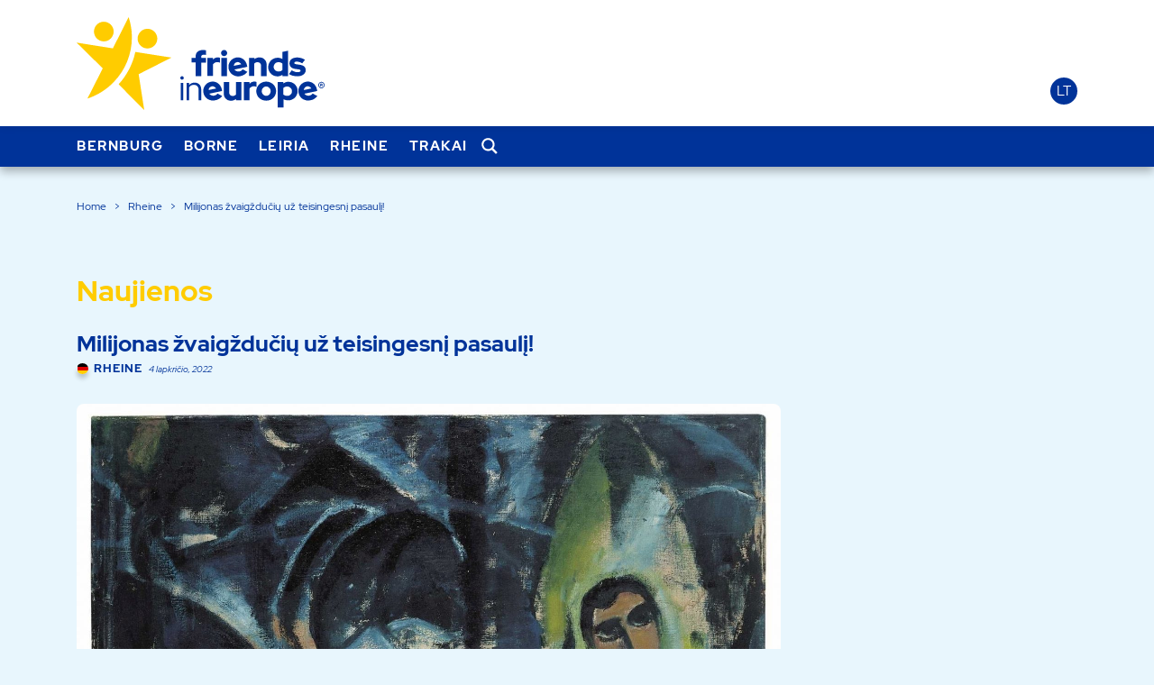

--- FILE ---
content_type: text/html; charset=UTF-8
request_url: https://friendsineurope.com/lt-trakai/2022/11/04/vienas-milijonas-zvaigzdziu-uz-teisingesni-pasauli/
body_size: 25839
content:
<!doctype html>

<!--[if lt IE 7]><html lang="lt-LT" class="no-js lt-ie9 lt-ie8 lt-ie7"><![endif]-->
<!--[if (IE 7)&!(IEMobile)]><html lang="lt-LT" class="no-js lt-ie9 lt-ie8"><![endif]-->
<!--[if (IE 8)&!(IEMobile)]><html lang="lt-LT" class="no-js lt-ie9"><![endif]-->
<!--[if gt IE 8]><!--> <html lang="lt-LT" class="no-js"><!--<![endif]-->

	<head>
		<meta charset="utf-8">

				<meta http-equiv="X-UA-Compatible" content="IE=edge">

		<title>Milijonas žvaigždučių už teisingesnį pasaulį! - Trakai</title>
		<meta name="HandheldFriendly" content="True">
		<meta name="MobileOptimized" content="360">
		<meta name="viewport" content="width=device-width, initial-scale=1"/>

		<link rel="pingback" href="">
		<meta name='robots' content='index, follow, max-image-preview:large, max-snippet:-1, max-video-preview:-1' />

	<!-- This site is optimized with the Yoast SEO plugin v26.7 - https://yoast.com/wordpress/plugins/seo/ -->
	<title>Milijonas žvaigždučių už teisingesnį pasaulį! - Trakai</title>
	<link rel="canonical" href="https://friendsineurope.com/lt-trakai/2022/11/04/vienas-milijonas-zvaigzdziu-uz-teisingesni-pasauli/" />
	<meta property="og:locale" content="lt_LT" />
	<meta property="og:type" content="article" />
	<meta property="og:title" content="Milijonas žvaigždučių už teisingesnį pasaulį! - Trakai" />
	<meta property="og:description" content="2022 m. lapkričio 11 d. 16.00 val. turgaus aikštėje Rheine/žvakės už nedidelę auką Rheine.cpr. 2022 m. lapkritį Vokietijos Caritas vėl organizuos solidarumo akciją &#8222;Milijonas žvaigždžių&#8221;. Caritas asociacijos visoje Vokietijoje, globojamos Caritas international, Vokietijos Caritas pagalbos organizacijos, padės vilties ženklą &#8211; žmonėms, kuriems reikia pagalbos čia ir visame pasaulyje. &#8222;Caritas&#8221; darbuotojai ir piliečiai uždegs žvakes ir... Skaityti daugiau &raquo;" />
	<meta property="og:url" content="https://friendsineurope.com/lt-trakai/2022/11/04/vienas-milijonas-zvaigzdziu-uz-teisingesni-pasauli/" />
	<meta property="og:site_name" content="Trakai" />
	<meta property="article:published_time" content="2022-11-04T12:15:00+00:00" />
	<meta property="article:modified_time" content="2022-11-04T12:15:41+00:00" />
	<meta property="og:image" content="https://friendsineurope.com/lt-trakai/wp-content/uploads/2024/01/stenner-hermann-weisser-knabe-1302-lm-s.ahlbrand-dornseif4308.jpg" />
	<meta property="og:image:width" content="1800" />
	<meta property="og:image:height" content="1454" />
	<meta property="og:image:type" content="image/jpeg" />
	<meta name="author" content="gerdcosse" />
	<meta name="twitter:card" content="summary_large_image" />
	<meta name="twitter:label1" content="Written by" />
	<meta name="twitter:data1" content="gerdcosse" />
	<meta name="twitter:label2" content="Est. reading time" />
	<meta name="twitter:data2" content="2 minutės" />
	<script type="application/ld+json" class="yoast-schema-graph">{"@context":"https://schema.org","@graph":[{"@type":"Article","@id":"https://friendsineurope.com/lt-trakai/2022/11/04/vienas-milijonas-zvaigzdziu-uz-teisingesni-pasauli/#article","isPartOf":{"@id":"https://friendsineurope.com/lt-trakai/2022/11/04/vienas-milijonas-zvaigzdziu-uz-teisingesni-pasauli/"},"author":{"name":"gerdcosse","@id":"https://friendsineurope.com/lt-trakai/#/schema/person/e568b12ab3d92460d1489f9eb386e9d8"},"headline":"Milijonas žvaigždučių už teisingesnį pasaulį!","datePublished":"2022-11-04T12:15:00+00:00","dateModified":"2022-11-04T12:15:41+00:00","mainEntityOfPage":{"@id":"https://friendsineurope.com/lt-trakai/2022/11/04/vienas-milijonas-zvaigzdziu-uz-teisingesni-pasauli/"},"wordCount":344,"image":{"@id":"https://friendsineurope.com/lt-trakai/2022/11/04/vienas-milijonas-zvaigzdziu-uz-teisingesni-pasauli/#primaryimage"},"thumbnailUrl":"https://friendsineurope.com/lt-trakai/wp-content/uploads/2024/01/stenner-hermann-weisser-knabe-1302-lm-s.ahlbrand-dornseif4308.jpg","articleSection":["Rheine"],"inLanguage":"lt-LT"},{"@type":"WebPage","@id":"https://friendsineurope.com/lt-trakai/2022/11/04/vienas-milijonas-zvaigzdziu-uz-teisingesni-pasauli/","url":"https://friendsineurope.com/lt-trakai/2022/11/04/vienas-milijonas-zvaigzdziu-uz-teisingesni-pasauli/","name":"Milijonas žvaigždučių už teisingesnį pasaulį! - Trakai","isPartOf":{"@id":"https://friendsineurope.com/lt-trakai/#website"},"primaryImageOfPage":{"@id":"https://friendsineurope.com/lt-trakai/2022/11/04/vienas-milijonas-zvaigzdziu-uz-teisingesni-pasauli/#primaryimage"},"image":{"@id":"https://friendsineurope.com/lt-trakai/2022/11/04/vienas-milijonas-zvaigzdziu-uz-teisingesni-pasauli/#primaryimage"},"thumbnailUrl":"https://friendsineurope.com/lt-trakai/wp-content/uploads/2024/01/stenner-hermann-weisser-knabe-1302-lm-s.ahlbrand-dornseif4308.jpg","datePublished":"2022-11-04T12:15:00+00:00","dateModified":"2022-11-04T12:15:41+00:00","author":{"@id":"https://friendsineurope.com/lt-trakai/#/schema/person/e568b12ab3d92460d1489f9eb386e9d8"},"breadcrumb":{"@id":"https://friendsineurope.com/lt-trakai/2022/11/04/vienas-milijonas-zvaigzdziu-uz-teisingesni-pasauli/#breadcrumb"},"inLanguage":"lt-LT","potentialAction":[{"@type":"ReadAction","target":["https://friendsineurope.com/lt-trakai/2022/11/04/vienas-milijonas-zvaigzdziu-uz-teisingesni-pasauli/"]}]},{"@type":"ImageObject","inLanguage":"lt-LT","@id":"https://friendsineurope.com/lt-trakai/2022/11/04/vienas-milijonas-zvaigzdziu-uz-teisingesni-pasauli/#primaryimage","url":"https://friendsineurope.com/lt-trakai/wp-content/uploads/2024/01/stenner-hermann-weisser-knabe-1302-lm-s.ahlbrand-dornseif4308.jpg","contentUrl":"https://friendsineurope.com/lt-trakai/wp-content/uploads/2024/01/stenner-hermann-weisser-knabe-1302-lm-s.ahlbrand-dornseif4308.jpg","width":1800,"height":1454},{"@type":"BreadcrumbList","@id":"https://friendsineurope.com/lt-trakai/2022/11/04/vienas-milijonas-zvaigzdziu-uz-teisingesni-pasauli/#breadcrumb","itemListElement":[{"@type":"ListItem","position":1,"name":"Startseite","item":"https://friendsineurope.com/lt-trakai/"},{"@type":"ListItem","position":2,"name":"Naujienos","item":"https://friendsineurope.com/lt-trakai/naujienos/"},{"@type":"ListItem","position":3,"name":"Milijonas žvaigždučių už teisingesnį pasaulį!"}]},{"@type":"WebSite","@id":"https://friendsineurope.com/lt-trakai/#website","url":"https://friendsineurope.com/lt-trakai/","name":"Trakai","description":"Just another Friends in Europe Websites site","potentialAction":[{"@type":"SearchAction","target":{"@type":"EntryPoint","urlTemplate":"https://friendsineurope.com/lt-trakai/?s={search_term_string}"},"query-input":{"@type":"PropertyValueSpecification","valueRequired":true,"valueName":"search_term_string"}}],"inLanguage":"lt-LT"},{"@type":"Person","@id":"https://friendsineurope.com/lt-trakai/#/schema/person/e568b12ab3d92460d1489f9eb386e9d8","name":"gerdcosse","image":{"@type":"ImageObject","inLanguage":"lt-LT","@id":"https://friendsineurope.com/lt-trakai/#/schema/person/image/","url":"https://secure.gravatar.com/avatar/a707f9246fb56278a5f5461978bf23d8753f67d6e2d3588ea6e7999508c3b69c?s=96&d=mm&r=g","contentUrl":"https://secure.gravatar.com/avatar/a707f9246fb56278a5f5461978bf23d8753f67d6e2d3588ea6e7999508c3b69c?s=96&d=mm&r=g","caption":"gerdcosse"}}]}</script>
	<!-- / Yoast SEO plugin. -->


<link rel="alternate" type="application/rss+xml" title="Trakai &raquo; Įrašų RSS srautas" href="https://friendsineurope.com/lt-trakai/feed/" />
<link rel="alternate" type="application/rss+xml" title="Trakai &raquo; Komentarų RSS srautas" href="https://friendsineurope.com/lt-trakai/comments/feed/" />
<link rel="alternate" title="oEmbed (JSON)" type="application/json+oembed" href="https://friendsineurope.com/lt-trakai/wp-json/oembed/1.0/embed?url=https%3A%2F%2Ffriendsineurope.com%2Flt-trakai%2F2022%2F11%2F04%2Fvienas-milijonas-zvaigzdziu-uz-teisingesni-pasauli%2F" />
<link rel="alternate" title="oEmbed (XML)" type="text/xml+oembed" href="https://friendsineurope.com/lt-trakai/wp-json/oembed/1.0/embed?url=https%3A%2F%2Ffriendsineurope.com%2Flt-trakai%2F2022%2F11%2F04%2Fvienas-milijonas-zvaigzdziu-uz-teisingesni-pasauli%2F&#038;format=xml" />
<style id='wp-img-auto-sizes-contain-inline-css' type='text/css'>
img:is([sizes=auto i],[sizes^="auto," i]){contain-intrinsic-size:3000px 1500px}
/*# sourceURL=wp-img-auto-sizes-contain-inline-css */
</style>
<style id='wp-block-library-inline-css' type='text/css'>
:root{--wp-block-synced-color:#7a00df;--wp-block-synced-color--rgb:122,0,223;--wp-bound-block-color:var(--wp-block-synced-color);--wp-editor-canvas-background:#ddd;--wp-admin-theme-color:#007cba;--wp-admin-theme-color--rgb:0,124,186;--wp-admin-theme-color-darker-10:#006ba1;--wp-admin-theme-color-darker-10--rgb:0,107,160.5;--wp-admin-theme-color-darker-20:#005a87;--wp-admin-theme-color-darker-20--rgb:0,90,135;--wp-admin-border-width-focus:2px}@media (min-resolution:192dpi){:root{--wp-admin-border-width-focus:1.5px}}.wp-element-button{cursor:pointer}:root .has-very-light-gray-background-color{background-color:#eee}:root .has-very-dark-gray-background-color{background-color:#313131}:root .has-very-light-gray-color{color:#eee}:root .has-very-dark-gray-color{color:#313131}:root .has-vivid-green-cyan-to-vivid-cyan-blue-gradient-background{background:linear-gradient(135deg,#00d084,#0693e3)}:root .has-purple-crush-gradient-background{background:linear-gradient(135deg,#34e2e4,#4721fb 50%,#ab1dfe)}:root .has-hazy-dawn-gradient-background{background:linear-gradient(135deg,#faaca8,#dad0ec)}:root .has-subdued-olive-gradient-background{background:linear-gradient(135deg,#fafae1,#67a671)}:root .has-atomic-cream-gradient-background{background:linear-gradient(135deg,#fdd79a,#004a59)}:root .has-nightshade-gradient-background{background:linear-gradient(135deg,#330968,#31cdcf)}:root .has-midnight-gradient-background{background:linear-gradient(135deg,#020381,#2874fc)}:root{--wp--preset--font-size--normal:16px;--wp--preset--font-size--huge:42px}.has-regular-font-size{font-size:1em}.has-larger-font-size{font-size:2.625em}.has-normal-font-size{font-size:var(--wp--preset--font-size--normal)}.has-huge-font-size{font-size:var(--wp--preset--font-size--huge)}.has-text-align-center{text-align:center}.has-text-align-left{text-align:left}.has-text-align-right{text-align:right}.has-fit-text{white-space:nowrap!important}#end-resizable-editor-section{display:none}.aligncenter{clear:both}.items-justified-left{justify-content:flex-start}.items-justified-center{justify-content:center}.items-justified-right{justify-content:flex-end}.items-justified-space-between{justify-content:space-between}.screen-reader-text{border:0;clip-path:inset(50%);height:1px;margin:-1px;overflow:hidden;padding:0;position:absolute;width:1px;word-wrap:normal!important}.screen-reader-text:focus{background-color:#ddd;clip-path:none;color:#444;display:block;font-size:1em;height:auto;left:5px;line-height:normal;padding:15px 23px 14px;text-decoration:none;top:5px;width:auto;z-index:100000}html :where(.has-border-color){border-style:solid}html :where([style*=border-top-color]){border-top-style:solid}html :where([style*=border-right-color]){border-right-style:solid}html :where([style*=border-bottom-color]){border-bottom-style:solid}html :where([style*=border-left-color]){border-left-style:solid}html :where([style*=border-width]){border-style:solid}html :where([style*=border-top-width]){border-top-style:solid}html :where([style*=border-right-width]){border-right-style:solid}html :where([style*=border-bottom-width]){border-bottom-style:solid}html :where([style*=border-left-width]){border-left-style:solid}html :where(img[class*=wp-image-]){height:auto;max-width:100%}:where(figure){margin:0 0 1em}html :where(.is-position-sticky){--wp-admin--admin-bar--position-offset:var(--wp-admin--admin-bar--height,0px)}@media screen and (max-width:600px){html :where(.is-position-sticky){--wp-admin--admin-bar--position-offset:0px}}

/*# sourceURL=wp-block-library-inline-css */
</style><style id='global-styles-inline-css' type='text/css'>
:root{--wp--preset--aspect-ratio--square: 1;--wp--preset--aspect-ratio--4-3: 4/3;--wp--preset--aspect-ratio--3-4: 3/4;--wp--preset--aspect-ratio--3-2: 3/2;--wp--preset--aspect-ratio--2-3: 2/3;--wp--preset--aspect-ratio--16-9: 16/9;--wp--preset--aspect-ratio--9-16: 9/16;--wp--preset--color--black: #000;--wp--preset--color--cyan-bluish-gray: #abb8c3;--wp--preset--color--white: #fff;--wp--preset--color--pale-pink: #f78da7;--wp--preset--color--vivid-red: #cf2e2e;--wp--preset--color--luminous-vivid-orange: #ff6900;--wp--preset--color--luminous-vivid-amber: #fcb900;--wp--preset--color--light-green-cyan: #7bdcb5;--wp--preset--color--vivid-green-cyan: #00d084;--wp--preset--color--pale-cyan-blue: #8ed1fc;--wp--preset--color--vivid-cyan-blue: #0693e3;--wp--preset--color--vivid-purple: #9b51e0;--wp--preset--color--primary: #003399;--wp--preset--color--accent: #ffcc00;--wp--preset--color--light-blue: #E8F6FD;--wp--preset--gradient--vivid-cyan-blue-to-vivid-purple: linear-gradient(135deg,rgb(6,147,227) 0%,rgb(155,81,224) 100%);--wp--preset--gradient--light-green-cyan-to-vivid-green-cyan: linear-gradient(135deg,rgb(122,220,180) 0%,rgb(0,208,130) 100%);--wp--preset--gradient--luminous-vivid-amber-to-luminous-vivid-orange: linear-gradient(135deg,rgb(252,185,0) 0%,rgb(255,105,0) 100%);--wp--preset--gradient--luminous-vivid-orange-to-vivid-red: linear-gradient(135deg,rgb(255,105,0) 0%,rgb(207,46,46) 100%);--wp--preset--gradient--very-light-gray-to-cyan-bluish-gray: linear-gradient(135deg,rgb(238,238,238) 0%,rgb(169,184,195) 100%);--wp--preset--gradient--cool-to-warm-spectrum: linear-gradient(135deg,rgb(74,234,220) 0%,rgb(151,120,209) 20%,rgb(207,42,186) 40%,rgb(238,44,130) 60%,rgb(251,105,98) 80%,rgb(254,248,76) 100%);--wp--preset--gradient--blush-light-purple: linear-gradient(135deg,rgb(255,206,236) 0%,rgb(152,150,240) 100%);--wp--preset--gradient--blush-bordeaux: linear-gradient(135deg,rgb(254,205,165) 0%,rgb(254,45,45) 50%,rgb(107,0,62) 100%);--wp--preset--gradient--luminous-dusk: linear-gradient(135deg,rgb(255,203,112) 0%,rgb(199,81,192) 50%,rgb(65,88,208) 100%);--wp--preset--gradient--pale-ocean: linear-gradient(135deg,rgb(255,245,203) 0%,rgb(182,227,212) 50%,rgb(51,167,181) 100%);--wp--preset--gradient--electric-grass: linear-gradient(135deg,rgb(202,248,128) 0%,rgb(113,206,126) 100%);--wp--preset--gradient--midnight: linear-gradient(135deg,rgb(2,3,129) 0%,rgb(40,116,252) 100%);--wp--preset--font-size--small: 13px;--wp--preset--font-size--medium: 20px;--wp--preset--font-size--large: 36px;--wp--preset--font-size--x-large: 42px;--wp--preset--spacing--20: 0.44rem;--wp--preset--spacing--30: 0.67rem;--wp--preset--spacing--40: 1rem;--wp--preset--spacing--50: 1.5rem;--wp--preset--spacing--60: 2.25rem;--wp--preset--spacing--70: 3.38rem;--wp--preset--spacing--80: 5.06rem;--wp--preset--shadow--natural: 6px 6px 9px rgba(0, 0, 0, 0.2);--wp--preset--shadow--deep: 12px 12px 50px rgba(0, 0, 0, 0.4);--wp--preset--shadow--sharp: 6px 6px 0px rgba(0, 0, 0, 0.2);--wp--preset--shadow--outlined: 6px 6px 0px -3px rgb(255, 255, 255), 6px 6px rgb(0, 0, 0);--wp--preset--shadow--crisp: 6px 6px 0px rgb(0, 0, 0);}:where(.is-layout-flex){gap: 0.5em;}:where(.is-layout-grid){gap: 0.5em;}body .is-layout-flex{display: flex;}.is-layout-flex{flex-wrap: wrap;align-items: center;}.is-layout-flex > :is(*, div){margin: 0;}body .is-layout-grid{display: grid;}.is-layout-grid > :is(*, div){margin: 0;}:where(.wp-block-columns.is-layout-flex){gap: 2em;}:where(.wp-block-columns.is-layout-grid){gap: 2em;}:where(.wp-block-post-template.is-layout-flex){gap: 1.25em;}:where(.wp-block-post-template.is-layout-grid){gap: 1.25em;}.has-black-color{color: var(--wp--preset--color--black) !important;}.has-cyan-bluish-gray-color{color: var(--wp--preset--color--cyan-bluish-gray) !important;}.has-white-color{color: var(--wp--preset--color--white) !important;}.has-pale-pink-color{color: var(--wp--preset--color--pale-pink) !important;}.has-vivid-red-color{color: var(--wp--preset--color--vivid-red) !important;}.has-luminous-vivid-orange-color{color: var(--wp--preset--color--luminous-vivid-orange) !important;}.has-luminous-vivid-amber-color{color: var(--wp--preset--color--luminous-vivid-amber) !important;}.has-light-green-cyan-color{color: var(--wp--preset--color--light-green-cyan) !important;}.has-vivid-green-cyan-color{color: var(--wp--preset--color--vivid-green-cyan) !important;}.has-pale-cyan-blue-color{color: var(--wp--preset--color--pale-cyan-blue) !important;}.has-vivid-cyan-blue-color{color: var(--wp--preset--color--vivid-cyan-blue) !important;}.has-vivid-purple-color{color: var(--wp--preset--color--vivid-purple) !important;}.has-black-background-color{background-color: var(--wp--preset--color--black) !important;}.has-cyan-bluish-gray-background-color{background-color: var(--wp--preset--color--cyan-bluish-gray) !important;}.has-white-background-color{background-color: var(--wp--preset--color--white) !important;}.has-pale-pink-background-color{background-color: var(--wp--preset--color--pale-pink) !important;}.has-vivid-red-background-color{background-color: var(--wp--preset--color--vivid-red) !important;}.has-luminous-vivid-orange-background-color{background-color: var(--wp--preset--color--luminous-vivid-orange) !important;}.has-luminous-vivid-amber-background-color{background-color: var(--wp--preset--color--luminous-vivid-amber) !important;}.has-light-green-cyan-background-color{background-color: var(--wp--preset--color--light-green-cyan) !important;}.has-vivid-green-cyan-background-color{background-color: var(--wp--preset--color--vivid-green-cyan) !important;}.has-pale-cyan-blue-background-color{background-color: var(--wp--preset--color--pale-cyan-blue) !important;}.has-vivid-cyan-blue-background-color{background-color: var(--wp--preset--color--vivid-cyan-blue) !important;}.has-vivid-purple-background-color{background-color: var(--wp--preset--color--vivid-purple) !important;}.has-black-border-color{border-color: var(--wp--preset--color--black) !important;}.has-cyan-bluish-gray-border-color{border-color: var(--wp--preset--color--cyan-bluish-gray) !important;}.has-white-border-color{border-color: var(--wp--preset--color--white) !important;}.has-pale-pink-border-color{border-color: var(--wp--preset--color--pale-pink) !important;}.has-vivid-red-border-color{border-color: var(--wp--preset--color--vivid-red) !important;}.has-luminous-vivid-orange-border-color{border-color: var(--wp--preset--color--luminous-vivid-orange) !important;}.has-luminous-vivid-amber-border-color{border-color: var(--wp--preset--color--luminous-vivid-amber) !important;}.has-light-green-cyan-border-color{border-color: var(--wp--preset--color--light-green-cyan) !important;}.has-vivid-green-cyan-border-color{border-color: var(--wp--preset--color--vivid-green-cyan) !important;}.has-pale-cyan-blue-border-color{border-color: var(--wp--preset--color--pale-cyan-blue) !important;}.has-vivid-cyan-blue-border-color{border-color: var(--wp--preset--color--vivid-cyan-blue) !important;}.has-vivid-purple-border-color{border-color: var(--wp--preset--color--vivid-purple) !important;}.has-vivid-cyan-blue-to-vivid-purple-gradient-background{background: var(--wp--preset--gradient--vivid-cyan-blue-to-vivid-purple) !important;}.has-light-green-cyan-to-vivid-green-cyan-gradient-background{background: var(--wp--preset--gradient--light-green-cyan-to-vivid-green-cyan) !important;}.has-luminous-vivid-amber-to-luminous-vivid-orange-gradient-background{background: var(--wp--preset--gradient--luminous-vivid-amber-to-luminous-vivid-orange) !important;}.has-luminous-vivid-orange-to-vivid-red-gradient-background{background: var(--wp--preset--gradient--luminous-vivid-orange-to-vivid-red) !important;}.has-very-light-gray-to-cyan-bluish-gray-gradient-background{background: var(--wp--preset--gradient--very-light-gray-to-cyan-bluish-gray) !important;}.has-cool-to-warm-spectrum-gradient-background{background: var(--wp--preset--gradient--cool-to-warm-spectrum) !important;}.has-blush-light-purple-gradient-background{background: var(--wp--preset--gradient--blush-light-purple) !important;}.has-blush-bordeaux-gradient-background{background: var(--wp--preset--gradient--blush-bordeaux) !important;}.has-luminous-dusk-gradient-background{background: var(--wp--preset--gradient--luminous-dusk) !important;}.has-pale-ocean-gradient-background{background: var(--wp--preset--gradient--pale-ocean) !important;}.has-electric-grass-gradient-background{background: var(--wp--preset--gradient--electric-grass) !important;}.has-midnight-gradient-background{background: var(--wp--preset--gradient--midnight) !important;}.has-small-font-size{font-size: var(--wp--preset--font-size--small) !important;}.has-medium-font-size{font-size: var(--wp--preset--font-size--medium) !important;}.has-large-font-size{font-size: var(--wp--preset--font-size--large) !important;}.has-x-large-font-size{font-size: var(--wp--preset--font-size--x-large) !important;}
/*# sourceURL=global-styles-inline-css */
</style>

<style id='classic-theme-styles-inline-css' type='text/css'>
/*! This file is auto-generated */
.wp-block-button__link{color:#fff;background-color:#32373c;border-radius:9999px;box-shadow:none;text-decoration:none;padding:calc(.667em + 2px) calc(1.333em + 2px);font-size:1.125em}.wp-block-file__button{background:#32373c;color:#fff;text-decoration:none}
/*# sourceURL=/wp-includes/css/classic-themes.min.css */
</style>
<link rel='stylesheet' id='editorskit-frontend-css' href='https://friendsineurope.com/lt-trakai/wp-content/plugins/block-options/build/style.build.css' type='text/css' media='all' />
<style id='ghostkit-typography-inline-css' type='text/css'>
 
/*# sourceURL=ghostkit-typography-inline-css */
</style>
<link rel='stylesheet' id='wordpress-multilingual-multisite-public-css' href='https://friendsineurope.com/lt-trakai/wp-content/plugins/wordpress-multilingual-multisite/assets/css/wordpress-multilingual-multisite-public.css' type='text/css' media='all' />
<link rel='stylesheet' id='wordpress-multilingual-multisite-flag-icon-css' href='https://friendsineurope.com/lt-trakai/wp-content/plugins/wordpress-multilingual-multisite/assets/css/flag-icon-css/css/flag-icon.min.css' type='text/css' media='all' />
<link rel='stylesheet' id='eeb-css-frontend-css' href='https://friendsineurope.com/lt-trakai/wp-content/plugins/email-encoder-bundle/assets/css/style.css' type='text/css' media='all' />
<link rel='stylesheet' id='ghostkit-classic-theme-fallback-css' href='https://friendsineurope.com/lt-trakai/wp-content/plugins/ghostkit/assets/css/fallback-classic-theme.css' type='text/css' media='all' />
<link rel='stylesheet' id='ghostkit-css' href='https://friendsineurope.com/lt-trakai/wp-content/plugins/ghostkit/build/gutenberg/style.css' type='text/css' media='all' />
<link rel='stylesheet' id='slick-css-css' href='https://friendsineurope.com/lt-trakai/wp-content/themes/friendsineurope_main/library/css/slick.css' type='text/css' media='all' />
<link rel='stylesheet' id='fontawesome-css' href='https://friendsineurope.com/lt-trakai/wp-content/themes/friendsineurope_main/library/css/fontawesome.min.css' type='text/css' media='all' />
<link rel='stylesheet' id='daterangecss-css' href='https://friendsineurope.com/lt-trakai/wp-content/themes/friendsineurope_main/library/css/daterangepicker.css' type='text/css' media='all' />
<link rel='stylesheet' id='flags-stylesheet-css' href='https://friendsineurope.com/lt-trakai/wp-content/themes/friendsineurope_main/library/css/flag-icon.min.css' type='text/css' media='all' />
<link rel='stylesheet' id='bones-stylesheet-css' href='https://friendsineurope.com/lt-trakai/wp-content/themes/friendsineurope_main/library/css/style.css' type='text/css' media='all' />
<link rel='stylesheet' id='wp-block-paragraph-css' href='https://friendsineurope.com/lt-trakai/wp-includes/blocks/paragraph/style.min.css' type='text/css' media='all' />
<script type="text/javascript" src="https://friendsineurope.com/lt-trakai/wp-content/plugins/planet-charts/assets/js/lib/Chart.min.js" id="chart-js-js"></script>
<script type="text/javascript" src="https://friendsineurope.com/lt-trakai/wp-content/plugins/planet-charts/assets/js/lib/chartjs-plugin-datalabels.min.js" id="chartjs-plugin-datalabels-js"></script>
<script type="text/javascript" src="https://friendsineurope.com/lt-trakai/wp-content/plugins/planet-charts/assets/js/main.min.js" id="planet-charts-js"></script>
<script type="text/javascript" src="https://friendsineurope.com/lt-trakai/wp-includes/js/jquery/jquery.min.js" id="jquery-core-js"></script>
<script type="text/javascript" src="https://friendsineurope.com/lt-trakai/wp-includes/js/jquery/jquery-migrate.min.js" id="jquery-migrate-js"></script>
<script type="text/javascript" src="https://friendsineurope.com/lt-trakai/wp-content/plugins/email-encoder-bundle/assets/js/custom.js" id="eeb-js-frontend-js"></script>
<link rel="https://api.w.org/" href="https://friendsineurope.com/lt-trakai/wp-json/" /><link rel="alternate" title="JSON" type="application/json" href="https://friendsineurope.com/lt-trakai/wp-json/wp/v2/posts/2485" /><link rel='shortlink' href='https://friendsineurope.com/lt-trakai/?p=2485' />
<link rel="alternate" hreflang="en-US" href="https://friendsineurope.com/blog/one-million-stars-for-a-fairer-world/" />
<link rel="alternate" hreflang="de-DE" href="https://friendsineurope.com/de-rheine/2022/11/04/eine-million-sterne-fuer-eine-gerechtere-welt/" />
<link rel="alternate" hreflang="nl-NL" href="https://friendsineurope.com/nl-borne/2022/11/04/one-million-stars-for-a-fairer-world/" />
<link rel="alternate" hreflang="pt-PT" href="https://friendsineurope.com/pt-leiria/2022/11/04/um-milhao-de-estrelas-por-um-mundo-de-feira/" />
<link rel="alternate" hreflang="lt-LT" href="https://friendsineurope.com/lt-trakai/2022/11/04/vienas-milijonas-zvaigzdziu-uz-teisingesni-pasauli/" />
		<style type="text/css">
			.ghostkit-effects-enabled .ghostkit-effects-reveal {
				pointer-events: none;
				visibility: hidden;
			}
		</style>
		<script>
			if (!window.matchMedia('(prefers-reduced-motion: reduce)').matches) {
				document.documentElement.classList.add(
					'ghostkit-effects-enabled'
				);
			}
		</script>
		<link rel="icon" href="https://friendsineurope.com/lt-trakai/wp-content/uploads/2022/01/lt-trakai-cropped-favicon-32x32.png" sizes="32x32" />
<link rel="icon" href="https://friendsineurope.com/lt-trakai/wp-content/uploads/2022/01/lt-trakai-cropped-favicon-192x192.png" sizes="192x192" />
<link rel="apple-touch-icon" href="https://friendsineurope.com/lt-trakai/wp-content/uploads/2022/01/lt-trakai-cropped-favicon-180x180.png" />
<meta name="msapplication-TileImage" content="https://friendsineurope.com/lt-trakai/wp-content/uploads/2022/01/lt-trakai-cropped-favicon-270x270.png" />

	<link rel="stylesheet" id="asp-basic" href="https://friendsineurope.com/wp-content/uploads/asp_upload/style.basic-ho-is-po-no-da-au-ga-se-is.css?mq=N6u1y7" media="all" /><style id='asp-instance-5'>div[id*='ajaxsearchpro5_'] div.asp_loader,div[id*='ajaxsearchpro5_'] div.asp_loader *{box-sizing:border-box !important;margin:0;padding:0;box-shadow:none}div[id*='ajaxsearchpro5_'] div.asp_loader{box-sizing:border-box;display:flex;flex:0 1 auto;flex-direction:column;flex-grow:0;flex-shrink:0;flex-basis:28px;max-width:100%;max-height:100%;align-items:center;justify-content:center}div[id*='ajaxsearchpro5_'] div.asp_loader-inner{width:100%;margin:0 auto;text-align:center;height:100%}@-webkit-keyframes rotate-simple{0%{-webkit-transform:rotate(0deg);transform:rotate(0deg)}50%{-webkit-transform:rotate(180deg);transform:rotate(180deg)}100%{-webkit-transform:rotate(360deg);transform:rotate(360deg)}}@keyframes rotate-simple{0%{-webkit-transform:rotate(0deg);transform:rotate(0deg)}50%{-webkit-transform:rotate(180deg);transform:rotate(180deg)}100%{-webkit-transform:rotate(360deg);transform:rotate(360deg)}}div[id*='ajaxsearchpro5_'] div.asp_simple-circle{margin:0;height:100%;width:100%;animation:rotate-simple 0.8s infinite linear;-webkit-animation:rotate-simple 0.8s infinite linear;border:4px solid rgb(255,255,255);border-right-color:transparent;border-radius:50%;box-sizing:border-box}div[id*='ajaxsearchprores5_'] .asp_res_loader div.asp_loader,div[id*='ajaxsearchprores5_'] .asp_res_loader div.asp_loader *{box-sizing:border-box !important;margin:0;padding:0;box-shadow:none}div[id*='ajaxsearchprores5_'] .asp_res_loader div.asp_loader{box-sizing:border-box;display:flex;flex:0 1 auto;flex-direction:column;flex-grow:0;flex-shrink:0;flex-basis:28px;max-width:100%;max-height:100%;align-items:center;justify-content:center}div[id*='ajaxsearchprores5_'] .asp_res_loader div.asp_loader-inner{width:100%;margin:0 auto;text-align:center;height:100%}@-webkit-keyframes rotate-simple{0%{-webkit-transform:rotate(0deg);transform:rotate(0deg)}50%{-webkit-transform:rotate(180deg);transform:rotate(180deg)}100%{-webkit-transform:rotate(360deg);transform:rotate(360deg)}}@keyframes rotate-simple{0%{-webkit-transform:rotate(0deg);transform:rotate(0deg)}50%{-webkit-transform:rotate(180deg);transform:rotate(180deg)}100%{-webkit-transform:rotate(360deg);transform:rotate(360deg)}}div[id*='ajaxsearchprores5_'] .asp_res_loader div.asp_simple-circle{margin:0;height:100%;width:100%;animation:rotate-simple 0.8s infinite linear;-webkit-animation:rotate-simple 0.8s infinite linear;border:4px solid rgb(255,255,255);border-right-color:transparent;border-radius:50%;box-sizing:border-box}#ajaxsearchpro5_1 div.asp_loader,#ajaxsearchpro5_2 div.asp_loader,#ajaxsearchpro5_1 div.asp_loader *,#ajaxsearchpro5_2 div.asp_loader *{box-sizing:border-box !important;margin:0;padding:0;box-shadow:none}#ajaxsearchpro5_1 div.asp_loader,#ajaxsearchpro5_2 div.asp_loader{box-sizing:border-box;display:flex;flex:0 1 auto;flex-direction:column;flex-grow:0;flex-shrink:0;flex-basis:28px;max-width:100%;max-height:100%;align-items:center;justify-content:center}#ajaxsearchpro5_1 div.asp_loader-inner,#ajaxsearchpro5_2 div.asp_loader-inner{width:100%;margin:0 auto;text-align:center;height:100%}@-webkit-keyframes rotate-simple{0%{-webkit-transform:rotate(0deg);transform:rotate(0deg)}50%{-webkit-transform:rotate(180deg);transform:rotate(180deg)}100%{-webkit-transform:rotate(360deg);transform:rotate(360deg)}}@keyframes rotate-simple{0%{-webkit-transform:rotate(0deg);transform:rotate(0deg)}50%{-webkit-transform:rotate(180deg);transform:rotate(180deg)}100%{-webkit-transform:rotate(360deg);transform:rotate(360deg)}}#ajaxsearchpro5_1 div.asp_simple-circle,#ajaxsearchpro5_2 div.asp_simple-circle{margin:0;height:100%;width:100%;animation:rotate-simple 0.8s infinite linear;-webkit-animation:rotate-simple 0.8s infinite linear;border:4px solid rgb(255,255,255);border-right-color:transparent;border-radius:50%;box-sizing:border-box}@-webkit-keyframes asp_an_fadeInDown{0%{opacity:0;-webkit-transform:translateY(-20px)}100%{opacity:1;-webkit-transform:translateY(0)}}@keyframes asp_an_fadeInDown{0%{opacity:0;transform:translateY(-20px)}100%{opacity:1;transform:translateY(0)}}.asp_an_fadeInDown{-webkit-animation-name:asp_an_fadeInDown;animation-name:asp_an_fadeInDown}div.asp_r.asp_r_5,div.asp_r.asp_r_5 *,div.asp_m.asp_m_5,div.asp_m.asp_m_5 *,div.asp_s.asp_s_5,div.asp_s.asp_s_5 *{-webkit-box-sizing:content-box;-moz-box-sizing:content-box;-ms-box-sizing:content-box;-o-box-sizing:content-box;box-sizing:content-box;border:0;border-radius:0;text-transform:none;text-shadow:none;box-shadow:none;text-decoration:none;text-align:left;letter-spacing:normal}div.asp_r.asp_r_5,div.asp_m.asp_m_5,div.asp_s.asp_s_5{-webkit-box-sizing:border-box;-moz-box-sizing:border-box;-ms-box-sizing:border-box;-o-box-sizing:border-box;box-sizing:border-box}div.asp_r.asp_r_5,div.asp_r.asp_r_5 *,div.asp_m.asp_m_5,div.asp_m.asp_m_5 *,div.asp_s.asp_s_5,div.asp_s.asp_s_5 *{padding:0;margin:0}.wpdreams_clear{clear:both}.asp_w_container_5{width:100%}#ajaxsearchpro5_1,#ajaxsearchpro5_2,div.asp_m.asp_m_5{width:100%;height:auto;max-height:none;border-radius:5px;background:#d1eaff;margin-left:auto;margin-top:0;margin-bottom:0;background:transparent;overflow:hidden;border:0 none rgb(141,213,239);border-radius:0;box-shadow:none}#ajaxsearchpro5_1 .probox,#ajaxsearchpro5_2 .probox,div.asp_m.asp_m_5 .probox{margin:0;height:34px;background:transparent;border:0 solid rgb(104,174,199);border-radius:0;box-shadow:none}#asp_absolute_overlay{background:rgba(255,255,255,0.5)}#ajaxsearchpro5_1.asp_compact .probox,#ajaxsearchpro5_2.asp_compact .probox,div.asp_m.asp_m_5.asp_compact .probox{width:34px}#ajaxsearchpro5_1.asp_compact,#ajaxsearchpro5_2.asp_compact,div.asp_m.asp_m_5.asp_compact{width:auto;float:none}.asp_w_container.asp_w_container_5.asp_compact{width:auto;display:inline-block;float:none;position:static;top:20%;bottom:auto;right:0;left:auto;z-index:1000}p[id*=asp-try-5]{color:rgb(85,85,85) !important;display:block}div.asp_main_container+[id*=asp-try-5]{margin-left:auto;width:100%}p[id*=asp-try-5] a{color:rgb(255,181,86) !important}p[id*=asp-try-5] a:after{color:rgb(85,85,85) !important;display:inline;content:','}p[id*=asp-try-5] a:last-child:after{display:none}#ajaxsearchpro5_1 .probox .proinput,#ajaxsearchpro5_2 .probox .proinput,div.asp_m.asp_m_5 .probox .proinput{font-weight:normal;font-family:"Open Sans";color:rgb(255,255,255);font-size:12px;line-height:15px;text-shadow:none;line-height:normal;flex-grow:1;order:5;-webkit-flex-grow:1;-webkit-order:5}#ajaxsearchpro5_1 .probox .proinput input.orig,#ajaxsearchpro5_2 .probox .proinput input.orig,div.asp_m.asp_m_5 .probox .proinput input.orig{font-weight:normal;font-family:"Open Sans";color:rgb(255,255,255);font-size:12px;line-height:15px;text-shadow:none;line-height:normal;border:0;box-shadow:none;height:34px;position:relative;z-index:2;padding:0 !important;padding-top:2px !important;margin:-1px 0 0 -4px !important;width:100%;background:transparent !important}#ajaxsearchpro5_1 .probox .proinput input.autocomplete,#ajaxsearchpro5_2 .probox .proinput input.autocomplete,div.asp_m.asp_m_5 .probox .proinput input.autocomplete{font-weight:normal;font-family:"Open Sans";color:rgb(255,255,255);font-size:12px;line-height:15px;text-shadow:none;line-height:normal;opacity:0.25;height:34px;display:block;position:relative;z-index:1;padding:0 !important;margin:-1px 0 0 -4px !important;margin-top:-34px !important;width:100%;background:transparent !important}.rtl #ajaxsearchpro5_1 .probox .proinput input.orig,.rtl #ajaxsearchpro5_2 .probox .proinput input.orig,.rtl #ajaxsearchpro5_1 .probox .proinput input.autocomplete,.rtl #ajaxsearchpro5_2 .probox .proinput input.autocomplete,.rtl div.asp_m.asp_m_5 .probox .proinput input.orig,.rtl div.asp_m.asp_m_5 .probox .proinput input.autocomplete{font-weight:normal;font-family:"Open Sans";color:rgb(255,255,255);font-size:12px;line-height:15px;text-shadow:none;line-height:normal;direction:rtl;text-align:right}.rtl #ajaxsearchpro5_1 .probox .proinput,.rtl #ajaxsearchpro5_2 .probox .proinput,.rtl div.asp_m.asp_m_5 .probox .proinput{margin-right:2px}.rtl #ajaxsearchpro5_1 .probox .proloading,.rtl #ajaxsearchpro5_1 .probox .proclose,.rtl #ajaxsearchpro5_2 .probox .proloading,.rtl #ajaxsearchpro5_2 .probox .proclose,.rtl div.asp_m.asp_m_5 .probox .proloading,.rtl div.asp_m.asp_m_5 .probox .proclose{order:3}div.asp_m.asp_m_5 .probox .proinput input.orig::-webkit-input-placeholder{font-weight:normal;font-family:"Open Sans";color:rgb(255,255,255);font-size:12px;text-shadow:none;opacity:0.85}div.asp_m.asp_m_5 .probox .proinput input.orig::-moz-placeholder{font-weight:normal;font-family:"Open Sans";color:rgb(255,255,255);font-size:12px;text-shadow:none;opacity:0.85}div.asp_m.asp_m_5 .probox .proinput input.orig:-ms-input-placeholder{font-weight:normal;font-family:"Open Sans";color:rgb(255,255,255);font-size:12px;text-shadow:none;opacity:0.85}div.asp_m.asp_m_5 .probox .proinput input.orig:-moz-placeholder{font-weight:normal;font-family:"Open Sans";color:rgb(255,255,255);font-size:12px;text-shadow:none;opacity:0.85;line-height:normal !important}#ajaxsearchpro5_1 .probox .proinput input.autocomplete,#ajaxsearchpro5_2 .probox .proinput input.autocomplete,div.asp_m.asp_m_5 .probox .proinput input.autocomplete{font-weight:normal;font-family:"Open Sans";color:rgb(255,255,255);font-size:12px;line-height:15px;text-shadow:none;line-height:normal;border:0;box-shadow:none}#ajaxsearchpro5_1 .probox .proloading,#ajaxsearchpro5_1 .probox .proclose,#ajaxsearchpro5_1 .probox .promagnifier,#ajaxsearchpro5_1 .probox .prosettings,#ajaxsearchpro5_2 .probox .proloading,#ajaxsearchpro5_2 .probox .proclose,#ajaxsearchpro5_2 .probox .promagnifier,#ajaxsearchpro5_2 .probox .prosettings,div.asp_m.asp_m_5 .probox .proloading,div.asp_m.asp_m_5 .probox .proclose,div.asp_m.asp_m_5 .probox .promagnifier,div.asp_m.asp_m_5 .probox .prosettings{width:34px;height:34px;flex:0 0 34px;flex-grow:0;order:7;-webkit-flex:0 0 34px;-webkit-flex-grow:0;-webkit-order:7}#ajaxsearchpro5_1 .probox .proclose svg,#ajaxsearchpro5_2 .probox .proclose svg,div.asp_m.asp_m_5 .probox .proclose svg{fill:rgb(254,254,254);background:rgb(51,51,51);box-shadow:0 0 0 2px rgba(255,255,255,0.9)}#ajaxsearchpro5_1 .probox .proloading,#ajaxsearchpro5_2 .probox .proloading,div.asp_m.asp_m_5 .probox .proloading{width:34px;height:34px;min-width:34px;min-height:34px;max-width:34px;max-height:34px}#ajaxsearchpro5_1 .probox .proloading .asp_loader,#ajaxsearchpro5_2 .probox .proloading .asp_loader,div.asp_m.asp_m_5 .probox .proloading .asp_loader{width:30px;height:30px;min-width:30px;min-height:30px;max-width:30px;max-height:30px}#ajaxsearchpro5_1 .probox .promagnifier,#ajaxsearchpro5_2 .probox .promagnifier,div.asp_m.asp_m_5 .probox .promagnifier{width:auto;height:34px;flex:0 0 auto;order:7;-webkit-flex:0 0 auto;-webkit-order:7}#ajaxsearchpro5_1 .probox .promagnifier div.innericon,#ajaxsearchpro5_2 .probox .promagnifier div.innericon,div.asp_m.asp_m_5 .probox .promagnifier div.innericon{width:34px;height:34px;float:right}#ajaxsearchpro5_1 .probox .promagnifier div.asp_text_button,#ajaxsearchpro5_2 .probox .promagnifier div.asp_text_button,div.asp_m.asp_m_5 .probox .promagnifier div.asp_text_button{width:auto;height:34px;float:right;margin:0;padding:0 10px 0 2px;font-weight:normal;font-family:"Open Sans";color:rgba(51,51,51,1);font-size:15px;line-height:normal;text-shadow:none;line-height:34px}#ajaxsearchpro5_1 .probox .promagnifier .innericon svg,#ajaxsearchpro5_2 .probox .promagnifier .innericon svg,div.asp_m.asp_m_5 .probox .promagnifier .innericon svg{fill:rgb(255,255,255)}#ajaxsearchpro5_1 .probox .prosettings .innericon svg,#ajaxsearchpro5_2 .probox .prosettings .innericon svg,div.asp_m.asp_m_5 .probox .prosettings .innericon svg{fill:rgb(255,255,255)}#ajaxsearchpro5_1 .probox .promagnifier,#ajaxsearchpro5_2 .probox .promagnifier,div.asp_m.asp_m_5 .probox .promagnifier{width:34px;height:34px;background:transparent;background-position:center center;background-repeat:no-repeat;order:11;-webkit-order:11;float:right;border:0 solid rgb(0,0,0);border-radius:0;box-shadow:0 0 0 0 rgba(255,255,255,0.61);cursor:pointer;background-size:100% 100%;background-position:center center;background-repeat:no-repeat;cursor:pointer}#ajaxsearchpro5_1 .probox .prosettings,#ajaxsearchpro5_2 .probox .prosettings,div.asp_m.asp_m_5 .probox .prosettings{width:34px;height:34px;background-image:-webkit-linear-gradient(185deg,rgb(190,76,70),rgb(190,76,70));background-image:-moz-linear-gradient(185deg,rgb(190,76,70),rgb(190,76,70));background-image:-o-linear-gradient(185deg,rgb(190,76,70),rgb(190,76,70));background-image:-ms-linear-gradient(185deg,rgb(190,76,70) 0,rgb(190,76,70) 100%);background-image:linear-gradient(185deg,rgb(190,76,70),rgb(190,76,70));background-position:center center;background-repeat:no-repeat;order:10;-webkit-order:10;float:right;border:0 solid rgb(104,174,199);border-radius:0;box-shadow:0 0 0 0 rgba(255,255,255,0.63);cursor:pointer;background-size:100% 100%;align-self:flex-end}#ajaxsearchprores5_1,#ajaxsearchprores5_2,div.asp_r.asp_r_5{position:absolute;z-index:11000;width:;margin:12px 0 0 0}#ajaxsearchprores5_1 .results .asp_nores .asp_keyword,#ajaxsearchprores5_2 .results .asp_nores .asp_keyword,div.asp_r.asp_r_5 .results .asp_nores .asp_keyword{padding:0 6px;cursor:pointer;font-weight:normal;font-family:"Open Sans";color:rgba(74,74,74,1);font-size:13px;line-height:13px;text-shadow:none;font-weight:bold}#ajaxsearchprores5_1 .asp_results_top,#ajaxsearchprores5_2 .asp_results_top,div.asp_r.asp_r_5 .asp_results_top{background:rgb(255,255,255);border:1px none rgb(81,81,81);border-radius:0;padding:6px 12px 6px 12px;margin:0 0 4px 0;text-align:center;font-weight:normal;font-family:"Open Sans";color:rgb(74,74,74);font-size:13px;line-height:16px;text-shadow:none}#ajaxsearchprores5_1 .results .item,#ajaxsearchprores5_2 .results .item,div.asp_r.asp_r_5 .results .item{height:auto;background:rgb(255,255,255)}#ajaxsearchprores5_1 .results .item.hovered,#ajaxsearchprores5_2 .results .item.hovered,div.asp_r.asp_r_5 .results .item.hovered{background-image:-moz-radial-gradient(center,ellipse cover,rgb(245,245,245),rgb(245,245,245));background-image:-webkit-gradient(radial,center center,0px,center center,100%,rgb(245,245,245),rgb(245,245,245));background-image:-webkit-radial-gradient(center,ellipse cover,rgb(245,245,245),rgb(245,245,245));background-image:-o-radial-gradient(center,ellipse cover,rgb(245,245,245),rgb(245,245,245));background-image:-ms-radial-gradient(center,ellipse cover,rgb(245,245,245),rgb(245,245,245));background-image:radial-gradient(ellipse at center,rgb(245,245,245),rgb(245,245,245))}#ajaxsearchprores5_1 .results .item .asp_image,#ajaxsearchprores5_2 .results .item .asp_image,div.asp_r.asp_r_5 .results .item .asp_image{background-size:cover;background-repeat:no-repeat}#ajaxsearchprores5_1 .results .item .asp_item_overlay_img,#ajaxsearchprores5_2 .results .item .asp_item_overlay_img,div.asp_r.asp_r_5 .results .item .asp_item_overlay_img{background-size:cover;background-repeat:no-repeat}#ajaxsearchprores5_1 .results .item .asp_content,#ajaxsearchprores5_2 .results .item .asp_content,div.asp_r.asp_r_5 .results .item .asp_content{overflow:hidden;background:transparent;margin:0;padding:0 10px}#ajaxsearchprores5_1 .results .item .asp_content h3,#ajaxsearchprores5_2 .results .item .asp_content h3,div.asp_r.asp_r_5 .results .item .asp_content h3{margin:0;padding:0;display:inline-block;line-height:inherit;font-weight:bold;font-family:"Open Sans";color:rgba(20,84,169,1);font-size:14px;line-height:20px;text-shadow:none}#ajaxsearchprores5_1 .results .item .asp_content h3 a,#ajaxsearchprores5_2 .results .item .asp_content h3 a,div.asp_r.asp_r_5 .results .item .asp_content h3 a{margin:0;padding:0;line-height:inherit;display:block;font-weight:bold;font-family:"Open Sans";color:rgba(20,84,169,1);font-size:14px;line-height:20px;text-shadow:none}#ajaxsearchprores5_1 .results .item .asp_content h3 a:hover,#ajaxsearchprores5_2 .results .item .asp_content h3 a:hover,div.asp_r.asp_r_5 .results .item .asp_content h3 a:hover{font-weight:bold;font-family:"Open Sans";color:rgba(20,84,169,1);font-size:14px;line-height:20px;text-shadow:none}#ajaxsearchprores5_1 .results .item div.etc,#ajaxsearchprores5_2 .results .item div.etc,div.asp_r.asp_r_5 .results .item div.etc{padding:0;font-size:13px;line-height:1.3em;margin-bottom:6px}#ajaxsearchprores5_1 .results .item .etc .asp_author,#ajaxsearchprores5_2 .results .item .etc .asp_author,div.asp_r.asp_r_5 .results .item .etc .asp_author{padding:0;font-weight:bold;font-family:"Open Sans";color:rgba(161,161,161,1);font-size:12px;line-height:13px;text-shadow:none}#ajaxsearchprores5_1 .results .item .etc .asp_date,#ajaxsearchprores5_2 .results .item .etc .asp_date,div.asp_r.asp_r_5 .results .item .etc .asp_date{margin:0 0 0 10px;padding:0;font-weight:normal;font-family:"Open Sans";color:rgba(173,173,173,1);font-size:12px;line-height:15px;text-shadow:none}#ajaxsearchprores5_1 .results .item div.asp_content,#ajaxsearchprores5_2 .results .item div.asp_content,div.asp_r.asp_r_5 .results .item div.asp_content{margin:0;padding:0;font-weight:normal;font-family:"Open Sans";color:rgba(74,74,74,1);font-size:13px;line-height:13px;text-shadow:none}#ajaxsearchprores5_1 span.highlighted,#ajaxsearchprores5_2 span.highlighted,div.asp_r.asp_r_5 span.highlighted{font-weight:bold;color:rgba(240,184,73,1);background-color:rgba(238,238,238,1)}#ajaxsearchprores5_1 p.showmore,#ajaxsearchprores5_2 p.showmore,div.asp_r.asp_r_5 p.showmore{text-align:center;margin:5px 0 0;font-weight:normal;font-family:"Open Sans";color:rgba(5,94,148,1);font-size:12px;line-height:15px;text-shadow:none}#ajaxsearchprores5_1 p.showmore a,#ajaxsearchprores5_2 p.showmore a,div.asp_r.asp_r_5 p.showmore a{font-weight:normal;font-family:"Open Sans";color:rgba(5,94,148,1);font-size:12px;line-height:15px;text-shadow:none;padding:10px 5px;margin:0 auto;background:rgba(255,255,255,1);display:block;text-align:center}#ajaxsearchprores5_1 .asp_res_loader,#ajaxsearchprores5_2 .asp_res_loader,div.asp_r.asp_r_5 .asp_res_loader{background:rgb(255,255,255);height:200px;padding:10px}#ajaxsearchprores5_1.isotopic .asp_res_loader,#ajaxsearchprores5_2.isotopic .asp_res_loader,div.asp_r.asp_r_5.isotopic .asp_res_loader{background:rgba(255,255,255,0);}#ajaxsearchprores5_1 .asp_res_loader .asp_loader,#ajaxsearchprores5_2 .asp_res_loader .asp_loader,div.asp_r.asp_r_5 .asp_res_loader .asp_loader{height:200px;width:200px;margin:0 auto}div.asp_s.asp_s_5.searchsettings,div.asp_s.asp_s_5.searchsettings,div.asp_s.asp_s_5.searchsettings{direction:ltr;padding:0;background-image:-webkit-linear-gradient(185deg,rgb(190,76,70),rgb(190,76,70));background-image:-moz-linear-gradient(185deg,rgb(190,76,70),rgb(190,76,70));background-image:-o-linear-gradient(185deg,rgb(190,76,70),rgb(190,76,70));background-image:-ms-linear-gradient(185deg,rgb(190,76,70) 0,rgb(190,76,70) 100%);background-image:linear-gradient(185deg,rgb(190,76,70),rgb(190,76,70));box-shadow:none;;max-width:208px;z-index:2}div.asp_s.asp_s_5.searchsettings.asp_s,div.asp_s.asp_s_5.searchsettings.asp_s,div.asp_s.asp_s_5.searchsettings.asp_s{z-index:11001}#ajaxsearchprobsettings5_1.searchsettings,#ajaxsearchprobsettings5_2.searchsettings,div.asp_sb.asp_sb_5.searchsettings{max-width:none}div.asp_s.asp_s_5.searchsettings form,div.asp_s.asp_s_5.searchsettings form,div.asp_s.asp_s_5.searchsettings form{display:flex}div.asp_sb.asp_sb_5.searchsettings form,div.asp_sb.asp_sb_5.searchsettings form,div.asp_sb.asp_sb_5.searchsettings form{display:flex}#ajaxsearchprosettings5_1.searchsettings div.asp_option_label,#ajaxsearchprosettings5_2.searchsettings div.asp_option_label,#ajaxsearchprosettings5_1.searchsettings .asp_label,#ajaxsearchprosettings5_2.searchsettings .asp_label,div.asp_s.asp_s_5.searchsettings div.asp_option_label,div.asp_s.asp_s_5.searchsettings .asp_label{font-weight:bold;font-family:"Open Sans";color:rgb(255,255,255);font-size:12px;line-height:15px;text-shadow:none}#ajaxsearchprosettings5_1.searchsettings .asp_option_inner label,#ajaxsearchprosettings5_2.searchsettings .asp_option_inner label,div.asp_sb.asp_sb_5.searchsettings .asp_option_inner label,div.asp_s.asp_s_5.searchsettings .asp_option_inner label{background-image:-webkit-linear-gradient(180deg,rgb(34,34,34),rgb(69,72,77));background-image:-moz-linear-gradient(180deg,rgb(34,34,34),rgb(69,72,77));background-image:-o-linear-gradient(180deg,rgb(34,34,34),rgb(69,72,77));background-image:-ms-linear-gradient(180deg,rgb(34,34,34) 0,rgb(69,72,77) 100%);background-image:linear-gradient(180deg,rgb(34,34,34),rgb(69,72,77))}#ajaxsearchprosettings5_1.searchsettings .asp_option_inner label:after,#ajaxsearchprosettings5_2.searchsettings .asp_option_inner label:after,#ajaxsearchprobsettings5_1.searchsettings .asp_option_inner label:after,#ajaxsearchprobsettings5_2.searchsettings .asp_option_inner label:after,div.asp_sb.asp_sb_5.searchsettings .asp_option_inner label:after,div.asp_s.asp_s_5.searchsettings .asp_option_inner label:after{font-family:'asppsicons2';border:none;content:"\e800";display:block;position:absolute;top:0;left:0;font-size:11px;color:rgb(255,255,255);margin:1px 0 0 0 !important;line-height:17px;text-align:center;text-decoration:none;text-shadow:none}div.asp_sb.asp_sb_5.searchsettings .asp_sett_scroll,div.asp_s.asp_s_5.searchsettings .asp_sett_scroll{scrollbar-width:thin;scrollbar-color:rgba(0,0,0,0.5) transparent}div.asp_sb.asp_sb_5.searchsettings .asp_sett_scroll::-webkit-scrollbar,div.asp_s.asp_s_5.searchsettings .asp_sett_scroll::-webkit-scrollbar{width:7px}div.asp_sb.asp_sb_5.searchsettings .asp_sett_scroll::-webkit-scrollbar-track,div.asp_s.asp_s_5.searchsettings .asp_sett_scroll::-webkit-scrollbar-track{background:transparent}div.asp_sb.asp_sb_5.searchsettings .asp_sett_scroll::-webkit-scrollbar-thumb,div.asp_s.asp_s_5.searchsettings .asp_sett_scroll::-webkit-scrollbar-thumb{background:rgba(0,0,0,0.5);border-radius:5px;border:none}#ajaxsearchprosettings5_1.searchsettings .asp_sett_scroll,#ajaxsearchprosettings5_2.searchsettings .asp_sett_scroll,div.asp_s.asp_s_5.searchsettings .asp_sett_scroll{max-height:220px;overflow:auto}#ajaxsearchprobsettings5_1.searchsettings .asp_sett_scroll,#ajaxsearchprobsettings5_2.searchsettings .asp_sett_scroll,div.asp_sb.asp_sb_5.searchsettings .asp_sett_scroll{max-height:220px;overflow:auto}#ajaxsearchprosettings5_1.searchsettings fieldset,#ajaxsearchprosettings5_2.searchsettings fieldset,div.asp_s.asp_s_5.searchsettings fieldset{width:200px;min-width:200px;max-width:10000px}#ajaxsearchprobsettings5_1.searchsettings fieldset,#ajaxsearchprobsettings5_2.searchsettings fieldset,div.asp_sb.asp_sb_5.searchsettings fieldset{width:200px;min-width:200px;max-width:10000px}#ajaxsearchprosettings5_1.searchsettings fieldset legend,#ajaxsearchprosettings5_2.searchsettings fieldset legend,div.asp_s.asp_s_5.searchsettings fieldset legend{padding:0 0 0 10px;margin:0;background:transparent;font-weight:normal;font-family:"Open Sans";color:rgb(31,31,31);font-size:13px;line-height:15px;text-shadow:none}#ajaxsearchprores5_1.vertical,#ajaxsearchprores5_2.vertical,div.asp_r.asp_r_5.vertical{padding:4px;background:rgb(225,99,92);border-radius:3px;border:0 none rgba(0,0,0,1);border-radius:0;box-shadow:none;visibility:hidden;display:none}#ajaxsearchprores5_1.vertical .results,#ajaxsearchprores5_2.vertical .results,div.asp_r.asp_r_5.vertical .results{max-height:none}#ajaxsearchprores5_1.vertical .item,#ajaxsearchprores5_2.vertical .item,div.asp_r.asp_r_5.vertical .item{position:relative;box-sizing:border-box}#ajaxsearchprores5_1.vertical .item .asp_content h3,#ajaxsearchprores5_2.vertical .item .asp_content h3,div.asp_r.asp_r_5.vertical .item .asp_content h3{display:inline}#ajaxsearchprores5_1.vertical .results .item .asp_content,#ajaxsearchprores5_2.vertical .results .item .asp_content,div.asp_r.asp_r_5.vertical .results .item .asp_content{overflow:hidden;width:auto;height:auto;background:transparent;margin:0;padding:8px}#ajaxsearchprores5_1.vertical .results .item .asp_image,#ajaxsearchprores5_2.vertical .results .item .asp_image,div.asp_r.asp_r_5.vertical .results .item .asp_image{width:70px;height:70px;margin:2px 8px 0 0}#ajaxsearchprores5_1.vertical .asp_simplebar-scrollbar::before,#ajaxsearchprores5_2.vertical .asp_simplebar-scrollbar::before,div.asp_r.asp_r_5.vertical .asp_simplebar-scrollbar::before{background:transparent;background-image:-moz-radial-gradient(center,ellipse cover,rgba(0,0,0,0.5),rgba(0,0,0,0.5));background-image:-webkit-gradient(radial,center center,0px,center center,100%,rgba(0,0,0,0.5),rgba(0,0,0,0.5));background-image:-webkit-radial-gradient(center,ellipse cover,rgba(0,0,0,0.5),rgba(0,0,0,0.5));background-image:-o-radial-gradient(center,ellipse cover,rgba(0,0,0,0.5),rgba(0,0,0,0.5));background-image:-ms-radial-gradient(center,ellipse cover,rgba(0,0,0,0.5),rgba(0,0,0,0.5));background-image:radial-gradient(ellipse at center,rgba(0,0,0,0.5),rgba(0,0,0,0.5))}#ajaxsearchprores5_1.vertical .results .item::after,#ajaxsearchprores5_2.vertical .results .item::after,div.asp_r.asp_r_5.vertical .results .item::after{display:block;position:absolute;bottom:0;content:"";height:1px;width:100%;background:rgba(204,204,204,1)}#ajaxsearchprores5_1.vertical .results .item.asp_last_item::after,#ajaxsearchprores5_2.vertical .results .item.asp_last_item::after,div.asp_r.asp_r_5.vertical .results .item.asp_last_item::after{display:none}.asp_spacer{display:none !important;}.asp_v_spacer{width:100%;height:0}#ajaxsearchprores5_1 .asp_group_header,#ajaxsearchprores5_2 .asp_group_header,div.asp_r.asp_r_5 .asp_group_header{background:#DDD;background:rgb(246,246,246);border-radius:3px 3px 0 0;border-top:1px solid rgb(248,248,248);border-left:1px solid rgb(248,248,248);border-right:1px solid rgb(248,248,248);margin:10px 0 -3px;padding:7px 0 7px 10px;position:relative;z-index:1000;min-width:90%;flex-grow:1;font-weight:bold;font-family:"Open Sans";color:rgba(5,94,148,1);font-size:11px;line-height:13px;text-shadow:none}#ajaxsearchprores5_1.vertical .results,#ajaxsearchprores5_2.vertical .results,div.asp_r.asp_r_5.vertical .results{scrollbar-width:thin;scrollbar-color:rgba(0,0,0,0.5) rgb(255,255,255)}#ajaxsearchprores5_1.vertical .results::-webkit-scrollbar,#ajaxsearchprores5_2.vertical .results::-webkit-scrollbar,div.asp_r.asp_r_5.vertical .results::-webkit-scrollbar{width:10px}#ajaxsearchprores5_1.vertical .results::-webkit-scrollbar-track,#ajaxsearchprores5_2.vertical .results::-webkit-scrollbar-track,div.asp_r.asp_r_5.vertical .results::-webkit-scrollbar-track{background:rgb(255,255,255);box-shadow:inset 0 0 12px 12px transparent;border:none}#ajaxsearchprores5_1.vertical .results::-webkit-scrollbar-thumb,#ajaxsearchprores5_2.vertical .results::-webkit-scrollbar-thumb,div.asp_r.asp_r_5.vertical .results::-webkit-scrollbar-thumb{background:transparent;box-shadow:inset 0 0 12px 12px rgba(0,0,0,0);border:solid 2px transparent;border-radius:12px}#ajaxsearchprores5_1.vertical:hover .results::-webkit-scrollbar-thumb,#ajaxsearchprores5_2.vertical:hover .results::-webkit-scrollbar-thumb,div.asp_r.asp_r_5.vertical:hover .results::-webkit-scrollbar-thumb{box-shadow:inset 0 0 12px 12px rgba(0,0,0,0.5)}@media(hover:none),(max-width:500px){#ajaxsearchprores5_1.vertical .results::-webkit-scrollbar-thumb,#ajaxsearchprores5_2.vertical .results::-webkit-scrollbar-thumb,div.asp_r.asp_r_5.vertical .results::-webkit-scrollbar-thumb{box-shadow:inset 0 0 12px 12px rgba(0,0,0,0.5)}}</style></head>

	<body class="wp-singular post-template-default single single-post postid-2485 single-format-standard wp-theme-friendsineurope_main" itemscope itemtype="http://schema.org/WebPage">

		<div id="container">

			<header class="header" role="banner" itemscope itemtype="http://schema.org/WPHeader">

				<div id="header-upper" class="cf">
					<div class="header-wrapper wrap cf">	
						<div id="logo"><a href="https://friendsineurope.com/lt-trakai" rel="nofollow"></a></div>
						<div id="head-right">
						<ul id="langmenu" class="langmenu"><li class="menu-item" lang="en" name="English"><a href="/" lang="" langpath="">en</a></li><li class="menu-item" lang="de" name="Rheine"><a href="/de-rheine/" lang="de" langpath="de-rheine">de</a></li><li class="menu-item" lang="nl" name="Borne"><a href="/nl-borne/" lang="nl" langpath="nl-borne">nl</a></li><li class="menu-item" lang="pt" name="Leiria"><a href="/pt-leiria/" lang="pt" langpath="pt-leiria">pt</a></li><li class="menu-item current" lang="lt" name="Trakai"><a href="/lt-trakai/" lang="lt" langpath="lt-trakai">lt</a></li></ul>						</div>
					</div>
				</div>
				
				<div id="header-middle" class="cf">
									</div>
				<div id="header-lower" class="cf">
					<div class="header-wrapper wrap cf">
						<button class="navbar-toggler" type="button">
						  <span class="navbar-toggler-icon"><svg viewBox='0 0 30 30' xmlns='http://www.w3.org/2000/svg'><path stroke='currentColor' stroke-width='2' stroke-linecap='round' stroke-miterlimit='10' d='M4 7h22M4 15h22M4 23h22'/></svg></span>
						</button>
						<nav role="navigation" itemscope itemtype="http://schema.org/SiteNavigationElement">
							<ul id="menu-main-menu" class="nav top-nav cf"><li id="menu-item-640" class="menu-item menu-item-type-post_type menu-item-object-page menu-item-has-children menu-item-640"><a href="https://friendsineurope.com/lt-trakai/bernburg/">Bernburg</a>
<ul class="sub-menu">
	<li id="menu-item-813" class="menu-item menu-item-type-post_type menu-item-object-page menu-item-has-children menu-item-813"><a href="https://friendsineurope.com/lt-trakai/bernburg/">Informacija apie miestą</a>
	<ul class="sub-menu">
		<li id="menu-item-642" class="menu-item menu-item-type-custom menu-item-object-custom menu-item-642"><a href="https://friendsineurope.com/lt-trakai/bernburg/#geografija">Geografija</a></li>
		<li id="menu-item-643" class="menu-item menu-item-type-custom menu-item-object-custom menu-item-643"><a href="https://friendsineurope.com/lt-trakai/bernburg/#istorija">Istorija</a></li>
		<li id="menu-item-644" class="menu-item menu-item-type-custom menu-item-object-custom menu-item-644"><a href="https://friendsineurope.com/lt-trakai/bernburg/#politika">Politika</a></li>
		<li id="menu-item-645" class="menu-item menu-item-type-custom menu-item-object-custom menu-item-645"><a href="https://friendsineurope.com/lt-trakai/bernburg/#kultura-turizmas">Kultūra ir turizmas</a></li>
		<li id="menu-item-646" class="menu-item menu-item-type-custom menu-item-object-custom menu-item-646"><a href="https://friendsineurope.com/lt-trakai/bernburg/#ekonomika-infrastruktura">Ekonomika ir infrastruktūra</a></li>
		<li id="menu-item-647" class="menu-item menu-item-type-taxonomy menu-item-object-category menu-item-647"><a href="https://friendsineurope.com/lt-trakai/category/de-bernburg/">Vietos naujienos</a></li>
	</ul>
</li>
	<li id="menu-item-648" class="menu-item menu-item-type-post_type menu-item-object-page menu-item-has-children menu-item-648"><a href="https://friendsineurope.com/lt-trakai/bernburg/mainu-projektai/">Mainų projektai</a>
	<ul class="sub-menu">
		<li id="menu-item-649" class="menu-item menu-item-type-post_type menu-item-object-page menu-item-649"><a href="https://friendsineurope.com/lt-trakai/bernburg/mainu-projektai/mokyklos/">Mokyklos</a></li>
	</ul>
</li>
	<li id="menu-item-650" class="menu-item menu-item-type-post_type menu-item-object-page menu-item-has-children menu-item-650"><a href="https://friendsineurope.com/lt-trakai/bernburg/organizacija/">Organizacija</a>
	<ul class="sub-menu">
		<li id="menu-item-651" class="menu-item menu-item-type-post_type menu-item-object-page menu-item-651"><a href="https://friendsineurope.com/lt-trakai/bernburg/organizacija/nariai/">Nariai</a></li>
	</ul>
</li>
	<li id="menu-item-652" class="menu-item menu-item-type-post_type menu-item-object-page current_page_parent menu-item-has-children menu-item-652"><a href="https://friendsineurope.com/lt-trakai/naujienos/">Naujienos</a>
	<ul class="sub-menu">
		<li id="menu-item-653" class="menu-item menu-item-type-post_type menu-item-object-page current_page_parent menu-item-653"><a href="https://friendsineurope.com/lt-trakai/naujienos/">Naujienos</a></li>
		<li id="menu-item-654" class="menu-item menu-item-type-custom menu-item-object-custom menu-item-654"><a href="/lt-trakai/events/">Renginiai</a></li>
	</ul>
</li>
	<li id="menu-item-655" class="menu-item menu-item-type-post_type menu-item-object-page menu-item-has-children menu-item-655"><a href="https://friendsineurope.com/lt-trakai/bernburg/susisiekite-su/">Susisiekite su</a>
	<ul class="sub-menu">
		<li id="menu-item-819" class="menu-item menu-item-type-post_type menu-item-object-page menu-item-819"><a href="https://friendsineurope.com/lt-trakai/bernburg/susisiekite-su/asociacija/">Partnerių komitetas</a></li>
		<li id="menu-item-657" class="menu-item menu-item-type-post_type menu-item-object-page menu-item-657"><a href="https://friendsineurope.com/lt-trakai/bernburg/susisiekite-su/prasyti-informacines-medziagos/">Prašyti informacinės medžiagos</a></li>
	</ul>
</li>
</ul>
</li>
<li id="menu-item-658" class="menu-item menu-item-type-post_type menu-item-object-page menu-item-has-children menu-item-658"><a href="https://friendsineurope.com/lt-trakai/borne/">Borne</a>
<ul class="sub-menu">
	<li id="menu-item-812" class="menu-item menu-item-type-post_type menu-item-object-page menu-item-has-children menu-item-812"><a href="https://friendsineurope.com/lt-trakai/borne/">Informacija apie miestą</a>
	<ul class="sub-menu">
		<li id="menu-item-666" class="menu-item menu-item-type-custom menu-item-object-custom menu-item-666"><a href="https://friendsineurope.com/lt-trakai/borne/#geografija">Geografija</a></li>
		<li id="menu-item-668" class="menu-item menu-item-type-custom menu-item-object-custom menu-item-668"><a href="https://friendsineurope.com/lt-trakai/borne/#istorija">Istorija</a></li>
		<li id="menu-item-669" class="menu-item menu-item-type-custom menu-item-object-custom menu-item-669"><a href="https://friendsineurope.com/lt-trakai/borne/#politika">Politika</a></li>
		<li id="menu-item-670" class="menu-item menu-item-type-custom menu-item-object-custom menu-item-670"><a href="https://friendsineurope.com/lt-trakai/borne/#kultura-turizmas">Kultūra ir turizmas</a></li>
		<li id="menu-item-671" class="menu-item menu-item-type-custom menu-item-object-custom menu-item-671"><a href="https://friendsineurope.com/lt-trakai/borne/#ekonomika-infrastruktura">Ekonomika ir infrastruktūra</a></li>
		<li id="menu-item-672" class="menu-item menu-item-type-taxonomy menu-item-object-category menu-item-672"><a href="https://friendsineurope.com/lt-trakai/category/nl-borne/">Vietos naujienos</a></li>
	</ul>
</li>
	<li id="menu-item-659" class="menu-item menu-item-type-post_type menu-item-object-page menu-item-has-children menu-item-659"><a href="https://friendsineurope.com/lt-trakai/borne/mainu-projektai/">Mainų projektai</a>
	<ul class="sub-menu">
		<li id="menu-item-660" class="menu-item menu-item-type-post_type menu-item-object-page menu-item-660"><a href="https://friendsineurope.com/lt-trakai/borne/mainu-projektai/mokyklos/">Mokyklos</a></li>
	</ul>
</li>
	<li id="menu-item-661" class="menu-item menu-item-type-post_type menu-item-object-page menu-item-has-children menu-item-661"><a href="https://friendsineurope.com/lt-trakai/borne/organizacija/">Organizacija</a>
	<ul class="sub-menu">
		<li id="menu-item-662" class="menu-item menu-item-type-post_type menu-item-object-page menu-item-662"><a href="https://friendsineurope.com/lt-trakai/borne/organizacija/nariai/">Nariai</a></li>
	</ul>
</li>
	<li id="menu-item-673" class="menu-item menu-item-type-post_type menu-item-object-page current_page_parent menu-item-has-children menu-item-673"><a href="https://friendsineurope.com/lt-trakai/naujienos/">Naujienos</a>
	<ul class="sub-menu">
		<li id="menu-item-674" class="menu-item menu-item-type-post_type menu-item-object-page current_page_parent menu-item-674"><a href="https://friendsineurope.com/lt-trakai/naujienos/">Naujienos</a></li>
		<li id="menu-item-675" class="menu-item menu-item-type-custom menu-item-object-custom menu-item-675"><a href="/lt-trakai/events/">Renginiai</a></li>
	</ul>
</li>
	<li id="menu-item-663" class="menu-item menu-item-type-post_type menu-item-object-page menu-item-has-children menu-item-663"><a href="https://friendsineurope.com/lt-trakai/borne/susisiekite-su/">Susisiekite su</a>
	<ul class="sub-menu">
		<li id="menu-item-818" class="menu-item menu-item-type-post_type menu-item-object-page menu-item-818"><a href="https://friendsineurope.com/lt-trakai/borne/susisiekite-su/asociacija/">Partnerių komitetas</a></li>
		<li id="menu-item-665" class="menu-item menu-item-type-post_type menu-item-object-page menu-item-665"><a href="https://friendsineurope.com/lt-trakai/borne/susisiekite-su/prasyti-informacines-medziagos/">Prašyti informacinės medžiagos</a></li>
	</ul>
</li>
</ul>
</li>
<li id="menu-item-677" class="menu-item menu-item-type-post_type menu-item-object-page menu-item-has-children menu-item-677"><a href="https://friendsineurope.com/lt-trakai/leiria/">Leiria</a>
<ul class="sub-menu">
	<li id="menu-item-811" class="menu-item menu-item-type-post_type menu-item-object-page menu-item-has-children menu-item-811"><a href="https://friendsineurope.com/lt-trakai/leiria/">Informacija apie miestą</a>
	<ul class="sub-menu">
		<li id="menu-item-687" class="menu-item menu-item-type-custom menu-item-object-custom menu-item-687"><a href="https://friendsineurope.com/lt-trakai/leiria/#geografija">Geografija</a></li>
		<li id="menu-item-688" class="menu-item menu-item-type-custom menu-item-object-custom menu-item-688"><a href="https://friendsineurope.com/lt-trakai/leiria/#istorija">Istorija</a></li>
		<li id="menu-item-689" class="menu-item menu-item-type-custom menu-item-object-custom menu-item-689"><a href="https://friendsineurope.com/lt-trakai/leiria/#politika">Politika</a></li>
		<li id="menu-item-690" class="menu-item menu-item-type-custom menu-item-object-custom menu-item-690"><a href="https://friendsineurope.com/lt-trakai/leiria/#kultura-turizmas">Kultūra ir turizmas</a></li>
		<li id="menu-item-691" class="menu-item menu-item-type-custom menu-item-object-custom menu-item-691"><a href="https://friendsineurope.com/lt-trakai/leiria/#ekonomika-infrastruktura">Ekonomika ir infrastruktūra</a></li>
		<li id="menu-item-692" class="menu-item menu-item-type-taxonomy menu-item-object-category menu-item-692"><a href="https://friendsineurope.com/lt-trakai/category/pt-leiria/">Vietos naujienos</a></li>
	</ul>
</li>
	<li id="menu-item-680" class="menu-item menu-item-type-post_type menu-item-object-page menu-item-has-children menu-item-680"><a href="https://friendsineurope.com/lt-trakai/leiria/organizacija/">Organizacija</a>
	<ul class="sub-menu">
		<li id="menu-item-681" class="menu-item menu-item-type-post_type menu-item-object-page menu-item-681"><a href="https://friendsineurope.com/lt-trakai/leiria/organizacija/nariai/">Nariai</a></li>
	</ul>
</li>
	<li id="menu-item-676" class="menu-item menu-item-type-post_type menu-item-object-page current_page_parent menu-item-has-children menu-item-676"><a href="https://friendsineurope.com/lt-trakai/naujienos/">Naujienos</a>
	<ul class="sub-menu">
		<li id="menu-item-685" class="menu-item menu-item-type-post_type menu-item-object-page current_page_parent menu-item-685"><a href="https://friendsineurope.com/lt-trakai/naujienos/">Naujienos</a></li>
		<li id="menu-item-686" class="menu-item menu-item-type-custom menu-item-object-custom menu-item-686"><a href="/lt-trakai/events/">Renginiai</a></li>
	</ul>
</li>
	<li id="menu-item-682" class="menu-item menu-item-type-post_type menu-item-object-page menu-item-has-children menu-item-682"><a href="https://friendsineurope.com/lt-trakai/leiria/susisiekite-su/">Susisiekite su</a>
	<ul class="sub-menu">
		<li id="menu-item-817" class="menu-item menu-item-type-post_type menu-item-object-page menu-item-817"><a href="https://friendsineurope.com/lt-trakai/leiria/susisiekite-su/asociacija/">Savivaldybė</a></li>
		<li id="menu-item-684" class="menu-item menu-item-type-post_type menu-item-object-page menu-item-684"><a href="https://friendsineurope.com/lt-trakai/leiria/susisiekite-su/prasyti-informacines-medziagos/">Prašyti informacinės medžiagos</a></li>
	</ul>
</li>
</ul>
</li>
<li id="menu-item-695" class="menu-item menu-item-type-post_type menu-item-object-page menu-item-has-children menu-item-695"><a href="https://friendsineurope.com/lt-trakai/rheine/">Rheine</a>
<ul class="sub-menu">
	<li id="menu-item-810" class="menu-item menu-item-type-post_type menu-item-object-page menu-item-has-children menu-item-810"><a href="https://friendsineurope.com/lt-trakai/rheine/">Informacija apie miestą</a>
	<ul class="sub-menu">
		<li id="menu-item-707" class="menu-item menu-item-type-custom menu-item-object-custom menu-item-707"><a href="https://friendsineurope.com/lt-trakai/rheine/#geografija">Geografija</a></li>
		<li id="menu-item-708" class="menu-item menu-item-type-custom menu-item-object-custom menu-item-708"><a href="https://friendsineurope.com/lt-trakai/rheine/#istorija">Istorija</a></li>
		<li id="menu-item-709" class="menu-item menu-item-type-custom menu-item-object-custom menu-item-709"><a href="https://friendsineurope.com/lt-trakai/rheine/#politika">Politika</a></li>
		<li id="menu-item-710" class="menu-item menu-item-type-custom menu-item-object-custom menu-item-710"><a href="https://friendsineurope.com/lt-trakai/rheine/#kultura-turizmas">Kultūra ir turizmas</a></li>
		<li id="menu-item-711" class="menu-item menu-item-type-custom menu-item-object-custom menu-item-711"><a href="https://friendsineurope.com/lt-trakai/rheine/#ekonomika-infrastruktura">Ekonomika ir infrastruktūra</a></li>
		<li id="menu-item-704" class="menu-item menu-item-type-taxonomy menu-item-object-category current-post-ancestor current-menu-parent current-post-parent menu-item-704"><a href="https://friendsineurope.com/lt-trakai/category/de-rheine/">Vietos naujienos</a></li>
	</ul>
</li>
	<li id="menu-item-696" class="menu-item menu-item-type-post_type menu-item-object-page menu-item-has-children menu-item-696"><a href="https://friendsineurope.com/lt-trakai/rheine/mainu-projektai/">Mainų projektai</a>
	<ul class="sub-menu">
		<li id="menu-item-697" class="menu-item menu-item-type-post_type menu-item-object-page menu-item-697"><a href="https://friendsineurope.com/lt-trakai/rheine/mainu-projektai/mokyklos/">Mokyklos</a></li>
		<li id="menu-item-814" class="menu-item menu-item-type-post_type menu-item-object-page menu-item-814"><a href="https://friendsineurope.com/lt-trakai/rheine/mainu-projektai/jaunimo-ambasadorius/">Jaunimo ambasadorius</a></li>
	</ul>
</li>
	<li id="menu-item-698" class="menu-item menu-item-type-post_type menu-item-object-page menu-item-has-children menu-item-698"><a href="https://friendsineurope.com/lt-trakai/rheine/organizacija/">Organizacija</a>
	<ul class="sub-menu">
		<li id="menu-item-815" class="menu-item menu-item-type-post_type menu-item-object-page menu-item-815"><a href="https://friendsineurope.com/lt-trakai/rheine/organizacija/istorija/">Istorija</a></li>
		<li id="menu-item-699" class="menu-item menu-item-type-post_type menu-item-object-page menu-item-699"><a href="https://friendsineurope.com/lt-trakai/rheine/organizacija/nariai/">Nariai</a></li>
	</ul>
</li>
	<li id="menu-item-694" class="menu-item menu-item-type-post_type menu-item-object-page current_page_parent menu-item-has-children menu-item-694"><a href="https://friendsineurope.com/lt-trakai/naujienos/">Naujienos</a>
	<ul class="sub-menu">
		<li id="menu-item-705" class="menu-item menu-item-type-post_type menu-item-object-page current_page_parent menu-item-705"><a href="https://friendsineurope.com/lt-trakai/naujienos/">Naujienos</a></li>
		<li id="menu-item-706" class="menu-item menu-item-type-custom menu-item-object-custom menu-item-706"><a href="/lt-trakai/events/">Renginiai</a></li>
	</ul>
</li>
	<li id="menu-item-700" class="menu-item menu-item-type-post_type menu-item-object-page menu-item-has-children menu-item-700"><a href="https://friendsineurope.com/lt-trakai/rheine/susisiekite-su/">Susisiekite su</a>
	<ul class="sub-menu">
		<li id="menu-item-816" class="menu-item menu-item-type-post_type menu-item-object-page menu-item-816"><a href="https://friendsineurope.com/lt-trakai/rheine/susisiekite-su/asociacija/">Asociacija</a></li>
		<li id="menu-item-702" class="menu-item menu-item-type-post_type menu-item-object-page menu-item-702"><a href="https://friendsineurope.com/lt-trakai/rheine/susisiekite-su/prasyti-informacines-medziagos/">Prašyti informacinės medžiagos</a></li>
	</ul>
</li>
</ul>
</li>
<li id="menu-item-785" class="menu-item menu-item-type-post_type menu-item-object-page menu-item-has-children menu-item-785"><a href="https://friendsineurope.com/lt-trakai/trakai/">Trakai</a>
<ul class="sub-menu">
	<li id="menu-item-805" class="menu-item menu-item-type-post_type menu-item-object-page menu-item-has-children menu-item-805"><a href="https://friendsineurope.com/lt-trakai/trakai/">Informacija apie miestą</a>
	<ul class="sub-menu">
		<li id="menu-item-799" class="menu-item menu-item-type-custom menu-item-object-custom menu-item-799"><a href="https://friendsineurope.com/lt-trakai/trakai/#geografija">Geografija</a></li>
		<li id="menu-item-800" class="menu-item menu-item-type-custom menu-item-object-custom menu-item-800"><a href="https://friendsineurope.com/lt-trakai/trakai/#istorija">Istorija</a></li>
		<li id="menu-item-801" class="menu-item menu-item-type-custom menu-item-object-custom menu-item-801"><a href="https://friendsineurope.com/lt-trakai/trakai/#politika">Politika</a></li>
		<li id="menu-item-802" class="menu-item menu-item-type-custom menu-item-object-custom menu-item-802"><a href="https://friendsineurope.com/lt-trakai/trakai/#kultura-turizmas">Kultūra ir turizmas</a></li>
		<li id="menu-item-803" class="menu-item menu-item-type-custom menu-item-object-custom menu-item-803"><a href="https://friendsineurope.com/lt-trakai/trakai/#ekonomika-infrastruktura">Ekonomika ir infrastruktūra</a></li>
		<li id="menu-item-804" class="menu-item menu-item-type-taxonomy menu-item-object-category menu-item-804"><a href="https://friendsineurope.com/lt-trakai/category/lt-trakai/">Vietos naujienos</a></li>
	</ul>
</li>
	<li id="menu-item-786" class="menu-item menu-item-type-post_type menu-item-object-page menu-item-has-children menu-item-786"><a href="https://friendsineurope.com/lt-trakai/trakai/mainu-projektai/">Mainų projektai</a>
	<ul class="sub-menu">
		<li id="menu-item-787" class="menu-item menu-item-type-post_type menu-item-object-page menu-item-787"><a href="https://friendsineurope.com/lt-trakai/trakai/mainu-projektai/mokyklos/">Mokyklos</a></li>
	</ul>
</li>
	<li id="menu-item-789" class="menu-item menu-item-type-post_type menu-item-object-page menu-item-has-children menu-item-789"><a href="https://friendsineurope.com/lt-trakai/trakai/organizacija/">Organizacija</a>
	<ul class="sub-menu">
		<li id="menu-item-791" class="menu-item menu-item-type-post_type menu-item-object-page menu-item-791"><a href="https://friendsineurope.com/lt-trakai/trakai/organizacija/nariai/">Nariai</a></li>
	</ul>
</li>
	<li id="menu-item-796" class="menu-item menu-item-type-post_type menu-item-object-page current_page_parent menu-item-has-children menu-item-796"><a href="https://friendsineurope.com/lt-trakai/naujienos/">Naujienos</a>
	<ul class="sub-menu">
		<li id="menu-item-797" class="menu-item menu-item-type-post_type menu-item-object-page current_page_parent menu-item-797"><a href="https://friendsineurope.com/lt-trakai/naujienos/">Naujienos</a></li>
		<li id="menu-item-798" class="menu-item menu-item-type-custom menu-item-object-custom menu-item-798"><a href="/lt-trakai/events/">Renginiai</a></li>
	</ul>
</li>
	<li id="menu-item-792" class="menu-item menu-item-type-post_type menu-item-object-page menu-item-has-children menu-item-792"><a href="https://friendsineurope.com/lt-trakai/trakai/susisiekite-su/">Susisiekite su</a>
	<ul class="sub-menu">
		<li id="menu-item-793" class="menu-item menu-item-type-post_type menu-item-object-page menu-item-793"><a href="https://friendsineurope.com/lt-trakai/trakai/susisiekite-su/asociacija/">Partnerių komitetas</a></li>
		<li id="menu-item-795" class="menu-item menu-item-type-post_type menu-item-object-page menu-item-795"><a href="https://friendsineurope.com/lt-trakai/trakai/susisiekite-su/prasyti-informacines-medziagos/">Prašyti informacinės medžiagos</a></li>
	</ul>
</li>
</ul>
</li>
</ul>						</nav>
						<div class="asp_w_container asp_w_container_5 asp_w_container_5_1 asp_compact" data-id="5">
		<div class='asp_w asp_m asp_m_5 asp_m_5_1 wpdreams_asp_sc wpdreams_asp_sc-5 ajaxsearchpro asp_main_container  asp_compact'
		 data-id="5"
		 data-name="standardsearch-lt"
		  asp-compact="closed"		 data-instance="1"
		 id='ajaxsearchpro5_1'>

		<div class="probox">
	
	<div class='promagnifier' tabindex="101">
				<div class='asp_text_button hiddend'>
			Search		</div>
		<div class='innericon'>
			<svg xmlns="http://www.w3.org/2000/svg" width="22" height="22" viewBox="0 0 512 512"><path d="M460.355 421.59l-106.51-106.512c20.04-27.553 31.884-61.437 31.884-98.037C385.73 124.935 310.792 50 218.685 50c-92.106 0-167.04 74.934-167.04 167.04 0 92.107 74.935 167.042 167.04 167.042 34.912 0 67.352-10.773 94.184-29.158L419.945 462l40.41-40.41zM100.63 217.04c0-65.095 52.96-118.055 118.056-118.055 65.098 0 118.057 52.96 118.057 118.056 0 65.097-52.96 118.057-118.057 118.057-65.096 0-118.055-52.96-118.055-118.056z"/></svg>		</div>
		<div class="asp_clear"></div>
	</div>

	
    
    <div class='prosettings hiddend' style='display:none;' data-opened=0>
                <div class='innericon'>
            <svg xmlns="http://www.w3.org/2000/svg" width="22" height="22" viewBox="0 0 512 512"><path d="M170 294c0 33.138-26.862 60-60 60-33.137 0-60-26.862-60-60 0-33.137 26.863-60 60-60 33.138 0 60 26.863 60 60zm-60 90c-6.872 0-13.565-.777-20-2.243V422c0 11.046 8.954 20 20 20s20-8.954 20-20v-40.243c-6.435 1.466-13.128 2.243-20 2.243zm0-180c6.872 0 13.565.777 20 2.243V90c0-11.046-8.954-20-20-20s-20 8.954-20 20v116.243c6.435-1.466 13.128-2.243 20-2.243zm146-7c12.13 0 22 9.87 22 22s-9.87 22-22 22-22-9.87-22-22 9.87-22 22-22zm0-38c-33.137 0-60 26.863-60 60 0 33.138 26.863 60 60 60 33.138 0 60-26.862 60-60 0-33.137-26.862-60-60-60zm0-30c6.872 0 13.565.777 20 2.243V90c0-11.046-8.954-20-20-20s-20 8.954-20 20v41.243c6.435-1.466 13.128-2.243 20-2.243zm0 180c-6.872 0-13.565-.777-20-2.243V422c0 11.046 8.954 20 20 20s20-8.954 20-20V306.757c-6.435 1.466-13.128 2.243-20 2.243zm146-75c-33.137 0-60 26.863-60 60 0 33.138 26.863 60 60 60 33.138 0 60-26.862 60-60 0-33.137-26.862-60-60-60zm0-30c6.872 0 13.565.777 20 2.243V90c0-11.046-8.954-20-20-20s-20 8.954-20 20v116.243c6.435-1.466 13.128-2.243 20-2.243zm0 180c-6.872 0-13.565-.777-20-2.243V422c0 11.046 8.954 20 20 20s20-8.954 20-20v-40.243c-6.435 1.466-13.128 2.243-20 2.243z"/></svg>        </div>
    </div>

    
    
    <div class='proinput hiddend'>
        <form action='#' autocomplete="off" aria-label="Search form 5">
            <input type='search' class='orig'
				   tabindex="100"
                   placeholder='Paieška'
                   name='phrase' value=''
                   aria-label="Search input 5"
                   autocomplete="off"/>
            <input type='text' class='autocomplete' name='phrase' value=''
                   aria-label="Search autocomplete, ignore please"
                   aria-hidden="true"
				   tabindex="-1"
				   autocomplete="off" disabled/>
            <input type='submit'
                   aria-hidden="true"
                   aria-label="Hidden button"
                   style='width:0; height: 0; visibility: hidden;'>
        </form>
    </div>

    
    
    <div class='proloading hiddend'>
                        <div class="asp_loader">
            <div class="asp_loader-inner asp_simple-circle">
                        </div>
        </div>
                    </div>

            <div class='proclose hiddend'>
            <svg version="1.1" xmlns="http://www.w3.org/2000/svg" xmlns:xlink="http://www.w3.org/1999/xlink" x="0px"
                 y="0px"
                 width="512px" height="512px" viewBox="0 0 512 512" enable-background="new 0 0 512 512"
                 xml:space="preserve">
            <polygon points="438.393,374.595 319.757,255.977 438.378,137.348 374.595,73.607 255.995,192.225 137.375,73.622 73.607,137.352 192.246,255.983 73.622,374.625 137.352,438.393 256.002,319.734 374.652,438.378 "/>
            </svg>
        </div>
    
    
</div>	</div>
	<div class='asp_data_container' style="display:none !important;">
		<div class="asp_init_data"
	 style="display:none !important;"
	 id="asp_init_id_5_1"
	 data-asp-id="5"
	 data-asp-instance="1"
	 data-aspdata="[base64]/[base64]/[base64]/[base64]"></div>
<div class='asp_hidden_data' style="display:none !important;">
    <div class='asp_item_overlay'>
        <div class='asp_item_inner'>
            <svg xmlns="http://www.w3.org/2000/svg" width="22" height="22" viewBox="0 0 512 512"><path d="M448.225 394.243l-85.387-85.385c16.55-26.08 26.146-56.986 26.146-90.094 0-92.99-75.652-168.64-168.643-168.64-92.988 0-168.64 75.65-168.64 168.64s75.65 168.64 168.64 168.64c31.466 0 60.94-8.67 86.176-23.734l86.14 86.142c36.755 36.754 92.355-18.783 55.57-55.57zm-344.233-175.48c0-64.155 52.192-116.35 116.35-116.35s116.353 52.194 116.353 116.35S284.5 335.117 220.342 335.117s-116.35-52.196-116.35-116.352zm34.463-30.26c34.057-78.9 148.668-69.75 170.248 12.863-43.482-51.037-119.984-56.532-170.248-12.862z"/></svg>                    </div>
    </div>
</div>	</div>
	<div id='__original__ajaxsearchprores5_1' class='asp_w asp_r asp_r_5 asp_r_5_1 vertical ajaxsearchpro wpdreams_asp_sc wpdreams_asp_sc-5'
     data-id="5"
     data-instance="1">

    
    
    
    <div class="results">

        
        <div class="resdrg">
        </div>

        
    </div>

    
    
    

    <div class="asp_res_loader hiddend">
                    <div class="asp_loader">
                <div class="asp_loader-inner asp_simple-circle">
                                </div>
            </div>
            </div>
</div>	<div id='__original__ajaxsearchprosettings5_1'
		 class="asp_w asp_ss asp_ss_5 asp_s asp_s_5 asp_s_5_1 wpdreams_asp_sc wpdreams_asp_sc-5 ajaxsearchpro searchsettings"
		 data-id="5"
		 data-instance="1">
	<form name='options' class="asp-fss-flex" autocomplete = 'off'>
        <input type="hidden" style="display:none;" name="current_page_id" value="2485">
            <input type='hidden' name='qtranslate_lang' style="display:none;"
               value='0'/>
    	    <input type="hidden" name="filters_changed" style="display:none;" value="0">
    <input type="hidden" name="filters_initial" style="display:none;" value="1">
    <fieldset class="asp_filter_generic asp_filter_id_1 asp_filter_n_0 hiddend">
            <legend>Generic filters</legend>
    
		<input type="checkbox" value="exact"
			   id="set_exact5_1"
			   style="display:none;"
			   			   name="asp_gen[]" />
    
		<input type="checkbox" value="title"
			   id="set_title5_1"
			   style="display:none;"
			   data-origvalue="1"			   name="asp_gen[]"  checked="checked"/>
    
		<input type="checkbox" value="content"
			   id="set_content5_1"
			   style="display:none;"
			   data-origvalue="1"			   name="asp_gen[]"  checked="checked"/>
    
		<input type="checkbox" value="excerpt"
			   id="set_excerpt5_1"
			   style="display:none;"
			   data-origvalue="1"			   name="asp_gen[]"  checked="checked"/>
    </fieldset>        <input type="checkbox"
               style="display: none !important;"
               value="post"
               aria-label="Hidden label"
               aria-hidden="true"
               id="5_1customset_5_1100"
               name="customset[]" checked="checked"/>
                <input type="checkbox"
               style="display: none !important;"
               value="page"
               aria-label="Hidden label"
               aria-hidden="true"
               id="5_1customset_5_1101"
               name="customset[]" checked="checked"/>
                <input type="checkbox"
               style="display: none !important;"
               value="events"
               aria-label="Hidden label"
               aria-hidden="true"
               id="5_1customset_5_1102"
               name="customset[]" checked="checked"/>
            <div style="clear:both;"></div>
</form>	</div>

			</div>
	
					</div>
				</div>
				

			</header>
			<pre style="display:none" class="customtitle"></pre>
			<div id="content">

				<div id="inner-content" class="wrap cf">

					<main id="main" class="m-all t-2of3 d-5of7 cf" role="main" itemscope itemprop="mainContentOfPage" itemtype="http://schema.org/Blog">

						
							<article id="post-2485" class="cf post-2485 post type-post status-publish format-standard has-post-thumbnail hentry category-de-rheine" role="article" itemscope itemprop="blogPost" itemtype="http://schema.org/BlogPosting">
							<nav id="breadcrumbs" class="breadcrumbs"><a href="https://friendsineurope.com/lt-trakai">Home</a> <span class="delimiter">></span> <a href="https://friendsineurope.com/lt-trakai/category/de-rheine/">Rheine</a> <span class="delimiter">></span> <span class="current-page">Milijonas žvaigždučių už teisingesnį pasaulį!</span></nav>							<h1>Naujienos</h1>
			
							<header class="article-header entry-header">
								
							
			
							  <h2 class="entry-title single-title" itemprop="headline" rel="bookmark">Milijonas žvaigždučių už teisingesnį pasaulį!</h2>
							  
							  <p class="byline entry-meta">
								  <span class="term-list"><span class="cat-single"><span class="flag-and-city"><span class="flag-icon flag-icon-squared flag-icon-de"></span><span class="city-name">Rheine</span></span></span></span>								<time class="updated entry-time" datetime="2022-11-04" itemprop="datePublished">4 lapkričio, 2022</time>							  </p>
							
							<div class="post-image">
								<img width="1800" height="1454" src="https://friendsineurope.com/lt-trakai/wp-content/uploads/2024/01/stenner-hermann-weisser-knabe-1302-lm-s.ahlbrand-dornseif4308.jpg" class="attachment-full size-full wp-post-image" alt="" decoding="async" fetchpriority="high" srcset="https://friendsineurope.com/lt-trakai/wp-content/uploads/2024/01/stenner-hermann-weisser-knabe-1302-lm-s.ahlbrand-dornseif4308.jpg 1800w, https://friendsineurope.com/lt-trakai/wp-content/uploads/2024/01/stenner-hermann-weisser-knabe-1302-lm-s.ahlbrand-dornseif4308-300x242.jpg 300w, https://friendsineurope.com/lt-trakai/wp-content/uploads/2024/01/stenner-hermann-weisser-knabe-1302-lm-s.ahlbrand-dornseif4308-1024x827.jpg 1024w, https://friendsineurope.com/lt-trakai/wp-content/uploads/2024/01/stenner-hermann-weisser-knabe-1302-lm-s.ahlbrand-dornseif4308-768x620.jpg 768w, https://friendsineurope.com/lt-trakai/wp-content/uploads/2024/01/stenner-hermann-weisser-knabe-1302-lm-s.ahlbrand-dornseif4308-1536x1241.jpg 1536w" sizes="(max-width: 1800px) 100vw, 1800px" />							</div>
															<div class="post-image-caption">
									Eine Million Sterne leuchten im November bundesweit. In Rheine setzt die Caritas Rheine am 11. November ab 16 Uhr auf dem Marktplatz ein Zeichen der Hoffnung.								</div>
														
							</header> 							
							
			
							<section class="entry-content cf" itemprop="articleBody">
							  <p></p><p><strong>2022 m. lapkričio 11 d. 16.00 val. turgaus aikštėje Rheine/žvakės už nedidelę auką</strong></p><p><strong>Rheine.</strong><strong>cpr.</strong> 2022 m. lapkritį Vokietijos Caritas vėl organizuos solidarumo akciją &#8222;Milijonas žvaigždžių&#8221;. Caritas asociacijos visoje Vokietijoje, globojamos Caritas international, Vokietijos Caritas pagalbos organizacijos, padės vilties ženklą &#8211; žmonėms, kuriems reikia pagalbos čia ir visame pasaulyje.</p><p>&#8222;Caritas&#8221; darbuotojai ir piliečiai uždegs žvakes ir apšvies viešąsias vietas. Caritas Rheine taip pat dalyvaus šioje akcijoje ir 2022 m. lapkričio 11 d., penktadienį, 16.00 val. Rheine turgaus aikštėje pastatys savo vilties ženklą. Caritas Rheine maloniai kviečia prisijungti, bus siūlomi šilti gėrimai.</p><p>Žvakių galima įsigyti tiesiogiai lapkričio 11 d. turgaus aikštėje arba iš anksto Caritas informacijos centre Caritas namuose, Lingener Straße 11, Rheine, už simbolinę 3 eurų auką. Rheine akcijos metu surinktos lėšos bus skirtos tarptautiniam Caritas ir Caritas neįgaliųjų konsultavimo centro laisvalaikio veiklai Rheine.</p><p>Šių metų kampanijos dėmesio centre &#8211; tarptautinės organizacijos &#8222;Caritas&#8221; pagalba Kolumbijoje. Caritas kasmetinės kampanijos #DasMachenWirGemeinsam fone tarptautinis Caritas remia pagalbos projektą vaikams ir jaunuoliams, kurie su tėvais pabėgo iš Venesuelos į Kolumbiją. Jie nepasirodo nė vienoje Kolumbijos mokykloje, sporto aikštelėje ar gydytojo kabinete. Jų tėvai atvyko aplankyti arba kirto žaliąją sieną ir liko gyventi Kolumbijoje. Nes Venesueloje jiems nebebuvo darbo arba jų menko uždarbio neužteko net vienam maistui per dieną. Kolumbijoje užregistruota beveik du milijonai Venesuelos migrantų. Tačiau niekas nežino, kiek jų iš tikrųjų yra. Daugiau nei pusė jų neturi nuolatinio gyvenamosios vietos statuso, taigi ir leidimo dirbti bei apsaugos nuo išnaudojimo ir smurto.</p><p>Neįgaliųjų konsultavimo centrui skirtos aukos naudojamos įvairiems neįgaliesiems skirtiems pasiūlymams. Įvairūs laisvalaikio ir grupinio laisvalaikio pasiūlymai palengvina artimųjų padėtį ir suteikia galimybę užsiimti įtraukiančia, aktyvia ir savarankiška laisvalaikio veikla. Tai, pavyzdžiui, vienadienės kelionės į pramogų parkus, koncertus ar sporto renginius. Tačiau taip pat gali būti remiami kelionių pasiūlymai arba zumbos kursai.</p><p></p>							</section> 			
										
						  </article> 
						
												
						

					</main>
					<section class="add-content">						<div class="add-infos m-all t-3of3 d-7of7 cf">
							<hr>
							<h2 class="add-head">Sužinokite daugiau</h2>
							<div class="post-single-container add-single m-all t-1of3 d-1of3 hasimage"><a href="https://friendsineurope.com/lt-trakai/2025/12/19/nyderlandai-pries-vokietija/" class="post-single-wrapper" style="background-image: url(https://friendsineurope.com/lt-trakai/wp-content/uploads/2025/12/e-soccer-poster-scaled.jpg);"><div class="post-single-content"><span class="term-list"><span class="cat-single"><span class="cat-single"><span class="cat-name">Rheine</span></span></span></span><h3 class="post-single-title">Nyderlandai prieš Vokietiją</h3><time class="updated entry-time" datetime="2025-12-19" itemprop="datePublished">19 gruodžio, 2025</time></div></a></div><div class="post-single-container add-single m-all t-1of3 d-1of3 hasimage"><a href="https://friendsineurope.com/lt-trakai/2025/11/13/the-rage-is-female/" class="post-single-wrapper" style="background-image: url(https://friendsineurope.com/lt-trakai/wp-content/uploads/2025/11/dsc-6672-scaled.jpg);"><div class="post-single-content"><span class="term-list"><span class="cat-single"><span class="cat-single"><span class="cat-name">Rheine</span></span></span></span><h3 class="post-single-title">Pyktis yra moteriškos lyties</h3><time class="updated entry-time" datetime="2025-11-13" itemprop="datePublished">13 lapkričio, 2025</time></div></a></div><div class="post-single-container add-single m-all t-1of3 d-1of3 hasimage"><a href="https://friendsineurope.com/lt-trakai/2025/11/10/stiprinti-bendradarbiavima/" class="post-single-wrapper" style="background-image: url(https://friendsineurope.com/lt-trakai/wp-content/uploads/2025/11/gruppenfoto-teilnehmer-zukunftskonferenz.jpg);"><div class="post-single-content"><span class="term-list"><span class="cat-single"><span class="cat-single"><span class="cat-name">Rheine</span></span></span></span><h3 class="post-single-title">Stiprinti bendradarbiavimą</h3><time class="updated entry-time" datetime="2025-11-10" itemprop="datePublished">10 lapkričio, 2025</time></div></a></div></section>						</div>
										
					
				</div>

			</div>

			<footer class="footer" role="contentinfo" itemscope itemtype="http://schema.org/WPFooter">

				<div id="inner-footer" class="wrap cf">

					<span class="source-org copyright">&copy; 2026 – Verein zur Förderung der Städtepartnerschaften der Stadt Rheine e.V.</span>
					<nav role="navigation">
						<div class="footer-links cf"><ul id="menu-footer" class="nav footer-nav cf"><li id="menu-item-440" class="menu-item menu-item-type-custom menu-item-object-custom menu-item-440"><a href="/imprint">Atspaudas</a></li>
<li id="menu-item-441" class="menu-item menu-item-type-custom menu-item-object-custom menu-item-441"><a href="/privacy">Privatumo politika</a></li>
</ul></div>					</nav>


				</div>

			</footer>

		</div>

				<script type="speculationrules">
{"prefetch":[{"source":"document","where":{"and":[{"href_matches":"/lt-trakai/*"},{"not":{"href_matches":["/lt-trakai/wp-*.php","/lt-trakai/wp-admin/*","/lt-trakai/wp-content/uploads/*","/lt-trakai/wp-content/*","/lt-trakai/wp-content/plugins/*","/lt-trakai/wp-content/themes/friendsineurope_main/*","/lt-trakai/*\\?(.+)"]}},{"not":{"selector_matches":"a[rel~=\"nofollow\"]"}},{"not":{"selector_matches":".no-prefetch, .no-prefetch a"}}]},"eagerness":"conservative"}]}
</script>
<script type="text/javascript" id="cookielanguagesetscript-js-extra">
/* <![CDATA[ */
var cookielanguageset = {"LanguageMenuSelector":"#langmenu .menu-item a, #citymenu .menu-item a","GetLanguageCode":"$(this).attr(\"lang\");"};
//# sourceURL=cookielanguagesetscript-js-extra
/* ]]> */
</script>
<script type="text/javascript" src="https://friendsineurope.com/lt-trakai/wp-content/plugins/browser-language-switch/js/cookielanguageset.js" id="cookielanguagesetscript-js"></script>
		<div class='asp_hidden_data' id="asp_hidden_data" style="display: none !important;">
			<svg style="position:absolute" height="0" width="0">
				<filter id="aspblur">
					<feGaussianBlur in="SourceGraphic" stdDeviation="4"/>
				</filter>
			</svg>
			<svg style="position:absolute" height="0" width="0">
				<filter id="no_aspblur"></filter>
			</svg>
		</div>
		<script id='wd-asp-instances-9c7ad024'>window.ASP_INSTANCES = [];window.ASP_INSTANCES[5] = {"homeurl":"https:\/\/friendsineurope.com\/lt-trakai\/","is_results_page":0,"resultstype":"vertical","resultsposition":"hover","resultsSnapTo":"center","results":{"width":"","width_tablet":"","width_phone":""},"itemscount":4,"charcount":0,"highlight":1,"highlightWholewords":1,"singleHighlight":0,"scrollToResults":{"enabled":0,"offset":0},"autocomplete":{"enabled":1,"trigger_charcount":0,"googleOnly":1,"lang":"en","mobile":1},"trigger":{"delay":300,"autocomplete_delay":310,"update_href":0,"facet":1,"type":1,"click":"results_page","click_location":"same","return":"results_page","return_location":"same","redirect_url":"?s={phrase}","elementor_url":"https:\/\/friendsineurope.com\/lt-trakai\/?asp_ls={phrase}"},"overridewpdefault":1,"override_method":"get","settings":{"hideChildren":0},"settingsimagepos":"right","settingsVisible":0,"settingsHideOnRes":0,"prescontainerheight":"400px","closeOnDocClick":1,"focusOnPageload":0,"isotopic":{"itemWidth":"200px","itemWidthTablet":"200px","itemWidthPhone":"200px","itemHeight":"200px","itemHeightTablet":"200px","itemHeightPhone":"200px","pagination":1,"rows":2,"gutter":5,"showOverlay":1,"blurOverlay":1,"hideContent":1},"loaderLocation":"auto","show_more":{"enabled":0,"url":"?s={phrase}","elementor_url":"https:\/\/friendsineurope.com\/lt-trakai\/?asp_ls={phrase}","action":"ajax","location":"same","infinite":1},"mobile":{"trigger_on_type":1,"click_action":"results_page","return_action":"results_page","click_action_location":"same","return_action_location":"same","redirect_url":"?s={phrase}","elementor_url":"https:\/\/friendsineurope.com\/lt-trakai\/?asp_ls={phrase}","menu_selector":"#menu-toggle","hide_keyboard":0,"force_res_hover":0,"force_sett_hover":0,"force_sett_state":"none"},"compact":{"enabled":1,"focus":1,"width":"150px","width_tablet":"150px","width_phone":"100px","closeOnMagnifier":1,"closeOnDocument":1,"position":"static","overlay":0},"sb":{"redirect_action":"ajax_search","redirect_location":"same","redirect_url":"?s={phrase}","elementor_url":"https:\/\/friendsineurope.com\/lt-trakai\/?asp_ls={phrase}"},"rb":{"action":"nothing"},"animations":{"pc":{"settings":{"anim":"fadedrop","dur":300},"results":{"anim":"fadedrop","dur":300},"items":"fadeInDown"},"mob":{"settings":{"anim":"fadedrop","dur":300},"results":{"anim":"fadedrop","dur":300},"items":"voidanim"}},"select2":{"nores":"No results match"},"detectVisibility":0,"autop":{"state":"disabled","phrase":"","count":10},"wooShop":{"useAjax":0,"selector":"#main","url":""},"taxArchive":{"useAjax":0,"selector":"#main","url":""},"resPage":{"useAjax":0,"selector":"#main","trigger_type":1,"trigger_facet":1,"trigger_magnifier":0,"trigger_return":0},"fss_layout":"flex","scrollBar":{"horizontal":{"enabled":1}},"divi":{"bodycommerce":0},"preventBodyScroll":0,"statistics":0};</script><script type="text/javascript" src="https://friendsineurope.com/lt-trakai/wp-content/plugins/ghostkit/assets/vendor/ivent/dist/ivent.min.js" id="ivent-js"></script>
<script type="text/javascript" id="ghostkit-helper-js-extra">
/* <![CDATA[ */
var ghostkitVariables = {"version":"3.4.6","pro":"","themeName":"Friends in Europe","settings":[],"disabledBlocks":[],"media_sizes":{"sm":576,"md":768,"lg":992,"xl":1200},"timezone":"UTC+00:00","googleMapsAPIKey":"","googleMapsAPIUrl":"https://maps.googleapis.com/maps/api/js?v=3.exp&language=lt","googleReCaptchaAPISiteKey":"","googleReCaptchaAPISecretKey":"","sidebars":[],"icons":[],"shapes":[],"fonts":[],"customTypographyList":[],"admin_url":"https://friendsineurope.com/lt-trakai/wp-admin/","admin_templates_url":"https://friendsineurope.com/lt-trakai/wp-admin/edit.php?post_type=ghostkit_template"};
//# sourceURL=ghostkit-helper-js-extra
/* ]]> */
</script>
<script type="text/javascript" id="ghostkit-helper-js-before">
/* <![CDATA[ */
if (ghostkitVariables) { ghostkitVariables.allowPluginColorPalette = true; }
if (ghostkitVariables) { ghostkitVariables.allowPluginCustomizer = true; }
//# sourceURL=ghostkit-helper-js-before
/* ]]> */
</script>
<script type="text/javascript" src="https://friendsineurope.com/lt-trakai/wp-content/plugins/ghostkit/build/assets/js/helper.js" id="ghostkit-helper-js"></script>
<script type="text/javascript" src="https://friendsineurope.com/lt-trakai/wp-content/plugins/ghostkit/build/assets/js/event-fallbacks.js" id="ghostkit-event-fallbacks-js"></script>
<script type="text/javascript" src="https://friendsineurope.com/lt-trakai/wp-content/plugins/ghostkit/assets/vendor/motion/dist/motion.min.js" id="motion-js"></script>
<script type="text/javascript" src="https://friendsineurope.com/lt-trakai/wp-content/plugins/ghostkit/build/assets/js/main.js" id="ghostkit-js"></script>
<script type="text/javascript" src="https://friendsineurope.com/lt-trakai/wp-content/plugins/ghostkit/build/gutenberg/extend/effects/frontend.js" id="ghostkit-extension-effects-js"></script>
<script type="text/javascript" src="https://friendsineurope.com/lt-trakai/wp-content/plugins/ghostkit/build/gutenberg/style-variants/core-list/frontend.js" id="ghostkit-style-variant-core-list-js"></script>
<script type="text/javascript" id="wd-asp-ajaxsearchpro-js-before">
/* <![CDATA[ */
if ( typeof window.ASP == 'undefined') { window.ASP = {wp_rocket_exception: "DOMContentLoaded", ajaxurl: "https:\/\/friendsineurope.com\/lt-trakai\/wp-admin\/admin-ajax.php", backend_ajaxurl: "https:\/\/friendsineurope.com\/lt-trakai\/wp-admin\/admin-ajax.php", js_scope: "jQuery", asp_url: "https:\/\/friendsineurope.com\/lt-trakai\/wp-content\/plugins\/ajax-search-pro\/", upload_url: "https:\/\/friendsineurope.com\/wp-content\/uploads\/asp_upload\/", detect_ajax: 0, media_query: "N6u1y7", version: 5040, pageHTML: "", additional_scripts: [{"handle":"wd-asp-ajaxsearchpro","src":"https:\/\/friendsineurope.com\/lt-trakai\/wp-content\/plugins\/ajax-search-pro\/js\/min\/plugin\/optimized\/asp-prereq.js","prereq":[]},{"handle":"wd-asp-ajaxsearchpro-core","src":"https:\/\/friendsineurope.com\/lt-trakai\/wp-content\/plugins\/ajax-search-pro\/js\/min\/plugin\/optimized\/asp-core.js","prereq":[]},{"handle":"wd-asp-ajaxsearchpro-settings","src":"https:\/\/friendsineurope.com\/lt-trakai\/wp-content\/plugins\/ajax-search-pro\/js\/min\/plugin\/optimized\/asp-settings.js","prereq":["wd-asp-ajaxsearchpro"]},{"handle":"wd-asp-ajaxsearchpro-compact","src":"https:\/\/friendsineurope.com\/lt-trakai\/wp-content\/plugins\/ajax-search-pro\/js\/min\/plugin\/optimized\/asp-compact.js","prereq":["wd-asp-ajaxsearchpro"]},{"handle":"wd-asp-ajaxsearchpro-vertical","src":"https:\/\/friendsineurope.com\/lt-trakai\/wp-content\/plugins\/ajax-search-pro\/js\/min\/plugin\/optimized\/asp-results-vertical.js","prereq":["wd-asp-ajaxsearchpro"]},{"handle":"wd-asp-ajaxsearchpro-live","src":"https:\/\/friendsineurope.com\/lt-trakai\/wp-content\/plugins\/ajax-search-pro\/js\/min\/plugin\/optimized\/asp-live.js","prereq":["wd-asp-ajaxsearchpro"]},{"handle":"wd-asp-ajaxsearchpro-autocomplete","src":"https:\/\/friendsineurope.com\/lt-trakai\/wp-content\/plugins\/ajax-search-pro\/js\/min\/plugin\/optimized\/asp-autocomplete.js","prereq":["wd-asp-ajaxsearchpro"]},{"handle":"wd-asp-ajaxsearchpro-load","src":"https:\/\/friendsineurope.com\/lt-trakai\/wp-content\/plugins\/ajax-search-pro\/js\/min\/plugin\/optimized\/asp-load.js","prereq":["wd-asp-ajaxsearchpro-autocomplete"]}], script_async_load: false, font_url: "https:\/\/friendsineurope.com\/lt-trakai\/wp-content\/plugins\/ajax-search-pro\/css\/fonts\/icons\/icons2.woff2", init_only_in_viewport: true, highlight: {"enabled":false,"data":[]}, debug: false, instances: {}, analytics: {"method":0,"tracking_id":"","string":"?ajax_search={asp_term}","event":{"focus":{"active":1,"action":"focus","category":"ASP {search_id} | {search_name}","label":"Input focus","value":"1"},"search_start":{"active":0,"action":"search_start","category":"ASP {search_id} | {search_name}","label":"Phrase: {phrase}","value":"1"},"search_end":{"active":1,"action":"search_end","category":"ASP {search_id} | {search_name}","label":"{phrase} | {results_count}","value":"1"},"magnifier":{"active":1,"action":"magnifier","category":"ASP {search_id} | {search_name}","label":"Magnifier clicked","value":"1"},"return":{"active":1,"action":"return","category":"ASP {search_id} | {search_name}","label":"Return button pressed","value":"1"},"try_this":{"active":1,"action":"try_this","category":"ASP {search_id} | {search_name}","label":"Try this click | {phrase}","value":"1"},"facet_change":{"active":0,"action":"facet_change","category":"ASP {search_id} | {search_name}","label":"{option_label} | {option_value}","value":"1"},"result_click":{"active":1,"action":"result_click","category":"ASP {search_id} | {search_name}","label":"{result_title} | {result_url}","value":"1"}}}}};
//# sourceURL=wd-asp-ajaxsearchpro-js-before
/* ]]> */
</script>
<script type="text/javascript" src="https://friendsineurope.com/lt-trakai/wp-content/plugins/ajax-search-pro/js/min/plugin/optimized/asp-prereq.js" id="wd-asp-ajaxsearchpro-js"></script>
<script type="text/javascript" src="https://friendsineurope.com/lt-trakai/wp-content/plugins/ajax-search-pro/js/min/plugin/optimized/asp-core.js" id="wd-asp-ajaxsearchpro-core-js"></script>
<script type="text/javascript" src="https://friendsineurope.com/lt-trakai/wp-content/plugins/ajax-search-pro/js/min/plugin/optimized/asp-settings.js" id="wd-asp-ajaxsearchpro-settings-js"></script>
<script type="text/javascript" src="https://friendsineurope.com/lt-trakai/wp-content/plugins/ajax-search-pro/js/min/plugin/optimized/asp-compact.js" id="wd-asp-ajaxsearchpro-compact-js"></script>
<script type="text/javascript" src="https://friendsineurope.com/lt-trakai/wp-content/plugins/ajax-search-pro/js/min/plugin/optimized/asp-results-vertical.js" id="wd-asp-ajaxsearchpro-vertical-js"></script>
<script type="text/javascript" src="https://friendsineurope.com/lt-trakai/wp-content/plugins/ajax-search-pro/js/min/plugin/optimized/asp-live.js" id="wd-asp-ajaxsearchpro-live-js"></script>
<script type="text/javascript" src="https://friendsineurope.com/lt-trakai/wp-content/plugins/ajax-search-pro/js/min/plugin/optimized/asp-autocomplete.js" id="wd-asp-ajaxsearchpro-autocomplete-js"></script>
<script type="text/javascript" src="https://friendsineurope.com/lt-trakai/wp-content/plugins/ajax-search-pro/js/min/plugin/optimized/asp-load.js" id="wd-asp-ajaxsearchpro-load-js"></script>
<script type="text/javascript" src="https://friendsineurope.com/lt-trakai/wp-content/plugins/ajax-search-pro/js/min/plugin/optimized/asp-wrapper.js" id="wd-asp-ajaxsearchpro-wrapper-js"></script>
<script type="text/javascript" src="https://friendsineurope.com/lt-trakai/wp-content/themes/friendsineurope_main/library/js/libs/slick.min.js" id="slick-js"></script>
<script type="text/javascript" src="https://friendsineurope.com/lt-trakai/wp-includes/js/dist/vendor/moment.min.js" id="moment-js"></script>
<script type="text/javascript" id="moment-js-after">
/* <![CDATA[ */
moment.updateLocale( 'lt_LT', {"months":["sausio","vasario","kovo","baland\u017eio","gegu\u017e\u0117s","bir\u017eelio","liepos","rugpj\u016b\u010dio","rugs\u0117jo","spalio","lapkri\u010dio","gruod\u017eio"],"monthsShort":["Sau","Vas","Kov","Bal","Geg","Bir","Lie","Rgp","Rgs","Spa","Lap","Gru"],"weekdays":["Sekmadienis","Pirmadienis","Antradienis","Tre\u010diadienis","Ketvirtadienis","Penktadienis","\u0160e\u0161tadienis"],"weekdaysShort":["Sk","Pr","An","Tr","Kt","Pn","\u0160t"],"week":{"dow":1},"longDateFormat":{"LT":"g:i a","LTS":null,"L":null,"LL":"F j, Y","LLL":"Y F j - G:i","LLLL":null}} );
//# sourceURL=moment-js-after
/* ]]> */
</script>
<script type="text/javascript" id="daterangepicker-js-extra">
/* <![CDATA[ */
var date_locale = {"applyLabel":"Taikyti","cancelLabel":"At\u0161aukti","format":"F j, Y"};
//# sourceURL=daterangepicker-js-extra
/* ]]> */
</script>
<script type="text/javascript" src="https://friendsineurope.com/lt-trakai/wp-content/themes/friendsineurope_main/library/js/libs/daterangepicker.js" id="daterangepicker-js"></script>
<script type="text/javascript" id="weather-js-extra">
/* <![CDATA[ */
var citydata = ["Bernburg","Borne","Leiria","Rheine","Trakai"];
//# sourceURL=weather-js-extra
/* ]]> */
</script>
<script type="text/javascript" src="https://friendsineurope.com/lt-trakai/wp-content/themes/friendsineurope_main/library/js/weather.js" id="weather-js"></script>
<script type="text/javascript" src="https://friendsineurope.com/lt-trakai/wp-content/themes/friendsineurope_main/library/js/scripts.js" id="bones-js-js"></script>
			
		
	<!-- Matomo -->
	<script>
	  var _paq = window._paq = window._paq || [];
	  _paq.push(['disableCookies']);
	  _paq.push(['setDoNotTrack', true]);
	  _paq.push(['trackPageView']);
	  _paq.push(['enableLinkTracking']);
	  (function() {
		var u='//friendsineurope.com/stats/';
		_paq.push(['setTrackerUrl', u+'matomo.php']);
		_paq.push(['setSiteId', 6]);
		var d=document, g=d.createElement('script'), s=d.getElementsByTagName('script')[0];
		g.async=true; g.src=u+'matomo.js'; s.parentNode.insertBefore(g,s);
	  })();
	</script>
	<!-- End Matomo Code -->
	</body>

</html> <!-- end of site. what a ride! -->
